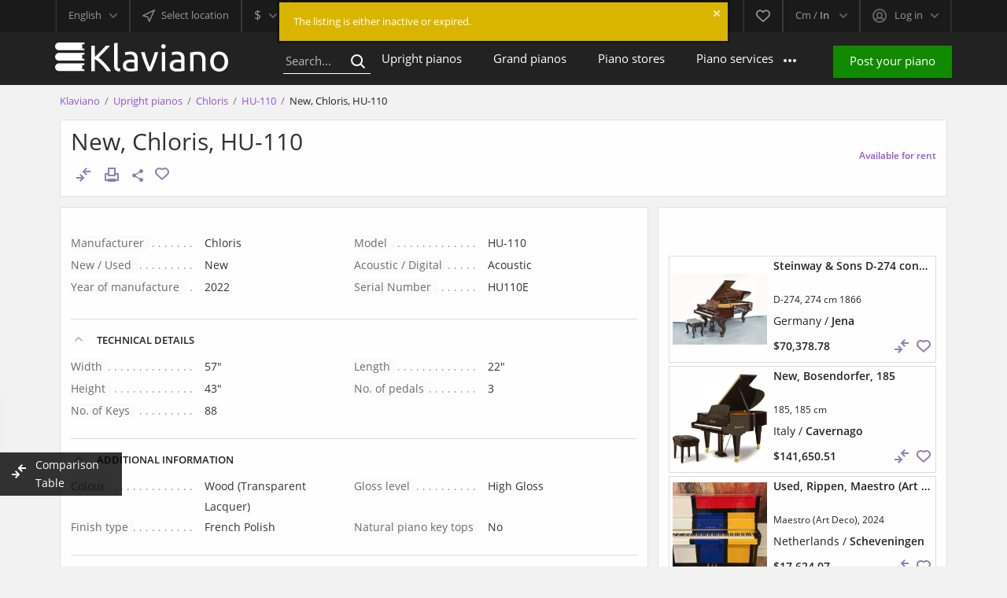

--- FILE ---
content_type: text/html; charset=utf-8
request_url: https://www.klaviano.com/pianos-for-sale/chloris/hu110/new-chloris-hu-110-415384.html
body_size: 43462
content:
<!DOCTYPE html>
<html xmlns="http://www.w3.org/1999/xhtml" lang="en">
<head>

    <title>New Chloris HU-110 | 58 cm | Shanghai | Rental | Upright pianos for sale</title>


<meta http-equiv="X-UA-Compatible" content="IE=edge" />
<meta charset="UTF-8" />
<meta http-equiv="x-dns-prefetch-control" content="on" />
<meta name="viewport" content="width=device-width" />



    <meta name="description" content="New upright piano Chloris, HU-110 for sale Shanghai. Piano price . Acoustic Wood (Transparent Lacquer) French Polish Chloris, HU-110 from 2022.  upright piano" />



<meta name="Keywords" content="" />
<link rel="preconnect" crossorigin href="https://cmp.uniconsent.com/">
<link rel="preconnect" href="https://ss.klaviano.com/">
<link rel="preload" href="https://www.klaviano.com/templates/klaviano/css/bootstrap.css?rev=787" as="style" />
<link rel="preload" href="https://www.klaviano.com/templates/klaviano/css/style.css?rev=787" as="style" charset="ISO-8859-2" />

<link rel="preload" href="https://www.klaviano.com/templates/klaviano/js/lib.js?rev=787" as="script" />
<link rel="preload" href="https://www.klaviano.com/libs/jquery/jquery.ui.js?rev=787" as="script" />
<link rel="preload" href="https://www.klaviano.com/libs/jquery/jquery.js?rev=787" as="script" />
<link rel="preload" href="https://www.klaviano.com/templates/klaviano/js/util.js?rev=787" as="script" />
<link rel="preload" href="https://www.klaviano.com/libs/javascript/system.lib.js?rev=787" as="script" />

<link rel="preload" href="https://www.klaviano.com/templates/klaviano/js/custom.js" as="script" />

<link rel="preload" href="https://www.klaviano.com/templates/klaviano/fonts/gf/mem8YaGs126MiZpBA-UFW50bbck.woff2" as="font" type="font/woff2" />
<link rel="preload" href="https://www.klaviano.com/templates/klaviano/fonts/gf/mem8YaGs126MiZpBA-UFVZ0b.woff2" as="font" type="font/woff2" />
<link rel="preload" href="https://www.klaviano.com/templates/klaviano/fonts/gf/mem5YaGs126MiZpBA-UNirkOXOhpOqc.woff2" as="font" type="font/woff2" />
<link rel="preload" href="https://www.klaviano.com/templates/klaviano/fonts/gf/mem5YaGs126MiZpBA-UNirkOUuhp.woff2" as="font" type="font/woff2" />


  
  <link rel="preload" href="https://www.klaviano.com/libs/ajax/xajax_js/xajax_core.js" as="script" />
  <link rel="preload" href="https://www.klaviano.com/templates/klaviano/components/popup/popup.css?rev=787" as="style" />
  <link rel="preload" href="https://www.klaviano.com/plugins/reportBrokenListing/static/style.css?rev=787" as="style" />

  


<link rel="preload" href="https://www.klaviano.com/plugins/hybridAuthLogin/static/style.css?rev=787" as="style" />
<link rel="preload" href="https://www.klaviano.com/plugins/compare/static/style.css?rev=787" as="style" />



<style>
@font-face {
    font-family: 'Open Sans';
    font-style: normal;
    font-weight: 400;
    font-display: swap;
    src: url(/templates/klaviano/fonts/gf/mem8YaGs126MiZpBA-UFW50bbck.woff2) format('woff2');
    unicode-range: U+0100-024F, U+0259, U+1E00-1EFF, U+2020, U+20A0-20AB, U+20AD-20CF, U+2113, U+2C60-2C7F, U+A720-A7FF;
}
@font-face {
    font-family: 'Open Sans';
    font-style: normal;
    font-weight: 400;
    font-display: swap;
    src: url(/templates/klaviano/fonts/gf/mem8YaGs126MiZpBA-UFVZ0b.woff2) format('woff2');
    unicode-range: U+0000-00FF, U+0131, U+0152-0153, U+02BB-02BC, U+02C6, U+02DA, U+02DC, U+2000-206F, U+2074, U+20AC, U+2122, U+2191, U+2193, U+2212, U+2215, U+FEFF, U+FFFD;
}
@font-face {
    font-family: 'Open Sans';
    font-style: normal;
    font-weight: 600;
    font-display: swap;
    src: url(/templates/klaviano/fonts/gf/mem5YaGs126MiZpBA-UNirkOXOhpOqc.woff2) format('woff2');
    unicode-range: U+0100-024F, U+0259, U+1E00-1EFF, U+2020, U+20A0-20AB, U+20AD-20CF, U+2113, U+2C60-2C7F, U+A720-A7FF;
}
@font-face {
    font-family: 'Open Sans';
    font-style: normal;
    font-weight: 600;
    font-display: swap;
    src: url(/templates/klaviano/fonts/gf/mem5YaGs126MiZpBA-UNirkOUuhp.woff2) format('woff2');
    unicode-range: U+0000-00FF, U+0131, U+0152-0153, U+02BB-02BC, U+02C6, U+02DA, U+02DC, U+2000-206F, U+2074, U+20AC, U+2122, U+2191, U+2193, U+2212, U+2215, U+FEFF, U+FFFD;
}

* {
  --bgColor: #f2f2f2;
  --fontColor: #222;
  --color-purple: #5e4d8f;
  --purple-gradient: linear-gradient(22deg, rgba(126,77,143,1) 0%, rgba(94,77,143,1) 50%, rgba(77,85,143,1) 100%);
  --color-purple-hover: #6c5e94;
  --color-red: #f44336;
  --content-background-color: #fefefe;
  --second-background-color: #fafafa;
  --btn-green: #4caf50;
  --btn-warn: #c51c1c;
  --btn-warn-hover: #d62c2c;
  --content-border: 1px solid #e1e1e1;
  --button-cancel-background: #fbfbfb;
  --content-padding: .8rem;
}
*,::after,::before {box-sizing: border-box;}
.hide {display: none;}
.hidden {visibility: hidden;}
body,html {height: 100%;}
body {margin: 0 auto;background: #f2f2f2;font-size: 14px;color: #222;font-family: open sans,sans-serif;font-weight: 400;line-height: 1.688;}
div.main-wrapper {display: flex;flex-direction: column;}
.row {width: 100%;}

body > div.main-wrapper {min-height: 100%;position: relative;}
#main_container {flex-direction: column;}
div#logo {width: 220px;height: 40px;float: left;margin-top: 13px;}
.point1 {margin: auto;}
li {
	list-style: none;
}
body[class*="static-page"] li, body[name="terms_of_use"] li, body[name="privacy_policy"] li, .desc ol li {
  list-style: auto;
}
.desc ul li {
  list-style: disc;
}

:not(.content_block, .side_block) .content_block:not(.no-style), .side_block:not(.no-style), .gallery.product_gallery  {padding: .8rem;	margin-top: .8rem;	margin-left: .8rem; border: 1px solid #e1e1e1;	background: #fefefe;	background-color: #fefefe;	width: calc(100% - .8rem);}

input,select,option,p,form,ul,li,ol,h1,h3,img {margin: 0;padding: 0;border: 0;}
.desc ul,.desc li,.desc ol {margin: auto;padding: revert;}
.row {display: -ms-flexbox;display: flex;-ms-flex-wrap: wrap;flex-wrap: wrap;}
.col-lg-3,.col-lg-4,.col-lg-8,.col-md-12,.col-md-4,.col-md-6,.col-sm-12,.col-sm-6 {position: relative;width: 100%;}
.d-none {display: none!important;}
.d-inline-block {display: inline-block!important;}
.d-flex {display: -ms-flexbox!important;display: flex!important;}
.flex-column {-ms-flex-direction: column!important;flex-direction: column!important;}
.flex-fill {-ms-flex: 1 1 auto!important;flex: 1 1 auto!important;}
::selection {background: #707070;color: white;}
::-moz-selection {background: #707070;color: white;}

a{text-decoration: none;color: #5e4d8f;}
a.default {color: #333;}



@media (min-width:576px) {
.col-sm-6 {-ms-flex: 0 0 50%;flex: 0 0 50%;max-width: 50%;}
.col-sm-12 {-ms-flex: 0 0 100%;flex: 0 0 100%;max-width: 100%;}
}






.align-self-center {-ms-flex-item-align: center!important;align-self: center!important;}
.w-100 {width: 100%!important;}
.mw-100 {max-width: 100%!important;}
.mr-0 {margin-right: 0!important;}
.mt-1 {margin-top: .25rem!important;}
.mr-2 {margin-right: .5rem!important;}
.ml-2 {margin-left: .5rem!important;}
.mb-3 {margin-bottom: 1rem!important;}
.pt-3 {padding-top: 1rem!important;}
.pb-3 {padding-bottom: 1rem!important;}
.mx-auto {margin-right: auto!important;}
.mx-auto {margin-left: auto!important;}
.text-right {text-align: right!important;}
.text-center {text-align: center!important;}



a {text-decoration: none;color: #9455d3;}



header.page-header:not(.fixed-menu)>div.point1 {max-width: 100%;}
header.page-header {background: #000;height: 105px;z-index: 1000;top: -60px;}
header.page-header div.top-navigation {height: 41px;background: #1a1a1a;margin: 0 auto;position: relative;border-bottom: 2px #1a1a1a solid;}
header.page-header section.main-menu {height: 67px;background: #222;}
header.page-header>div>*>* {margin: 0 auto;}


#user-navbar>span.default:before {content: '';display: inline-block;background: url(https://www.klaviano.com/templates/klaviano/img/gallery.png) 0 -244px no-repeat;width: 18px;height: 18px;vertical-align: middle;margin: -1px 10px 0 0;opacity: .7;}
.user-navbar-container {display: inline-block;min-width: 218px;}
.user-navbar-container .remember-me label {color: #fff!important;}
section.main-menu ul.menu>li>a {color: #fff;font-weight: 400;}
#wrapper:not(.panel)>#main_container {padding: 0 .8rem .8rem 0;}
*#wrapper:not(.panel) > #main_container, #wrapper > .content_block:not(.siema) {padding: 0 .8rem .8rem 0 ;}
section#main_container {position: relative;/*overflow: hidden;*/}
#bread_crumbs {font-size: .8rem;}
#bread_crumbs > ul {margin: .8rem 0 0 .8rem;}
#bread_crumbs > ul > * {display: inline-block;}
#bread_crumbs > ul > *:not(:last-child):after {content: attr(delim);padding: 0 6px;color: #737373;}
body.bc-exists section#main_container > div.inside-container {padding-top: 0;}
section#main_container > div.inside-container {margin: 0 auto;position: relative;}


.clearfix:before,.clearfix:after {display: table;content: " ";}
.clearfix:after {clear: both;}
.clearfix {*zoom: 1;}
h1,h3 {font-weight: 400;}
ul.menu>li {list-style: none;}
img {vertical-align: middle;}
b {font-weight: 600;}
.grid-icon-fill,.details-icon-fill {fill: #5e4d8f!important;}
.header-usernav-icon-fill {fill: #828282!important;}
.fleft {float: left;}
.fright {float: right;}
.color-purple {color: #5e4d8f;}
.font1,a.font1 {color: #afafaf;}
a.active.font1,.active .font1 {color: #eee;}
.currency-selector .font1,.font2,a.font2 {color: #afafaf;}
.currency-selector .font1.active {color: #fff;}

div.top-navigation div.fright,div.top-navigation div.fleft {border-left: 1px #202122 solid;border-right: 1px #202122 solid;}
div.fleft > .circle,div.fright > .circle {float: left;}
.circle {color: #999999;font-size: 0.929em;
	position: relative;
	-moz-user-select: none;
	-webkit-user-select: none;

	display: inline-block;
	vertical-align: top;
	height: 41px;
	border-left: 1px #383737 solid;
	border-right: 1px #383737 solid;
	z-index: 103;
}

.circle > .default {
	padding: 0 15px;
	line-height: 39px;
	cursor: pointer;
	display: inline-block;
	position: relative;
}
.circle > .default:after {
	content: '';
	display: inline-block;
	width: 10px;
	height: 7px;
	margin-left: 10px;
	background: url('https://www.klaviano.com/templates/klaviano/img/gallery.png') 0 -314px no-repeat;
	opacity: 0.7;
}
#user-navbar span.content.a-menu {
	padding: 13px 20px;
}


@media only screen and (-webkit-min-device-pixel-ratio:1.5),only screen and (min--moz-device-pixel-ratio:1.5),only screen and (min-device-pixel-ratio:1.5),only screen and (min-resolution:144dpi) {
	  .circle>.default:after {background: url(https://www.klaviano.com/templates/klaviano/img/@2x/gallery2.png) left -62px no-repeat;background-size: 40px auto;}	
}

@media screen and (min-width:1200px) and (max-width:1439px) {
	.point1 {max-width: 1140px;}
}
@media screen and (min-width:992px) and (max-width:1199px) {
  .point1 {max-width: 940px;}
  section.main-menu nav {width: 660px;}
  div.table-cell>div.name {width: 140px;}
}
@media screen and (max-width:991px) {
  body header.page-header {height: 99px!important;}
  body header.page-header section.main-menu {height: 58px;}
  div#logo {margin-top: 0;}
  section.main-menu {padding-top: 10px;}
  section.main-menu nav.menu {float: right;}
  section.main-menu span.menu-button {float: right;display: inline-block;width: 38px;height: 38px;margin-left: 30px;position: relative;}
  section.main-menu span.menu-button>span {position: absolute;width: 20px;height: 4px;background: #fff;right: 0;top: 11px;border-radius: 2px;}
  section.main-menu span.menu-button>span:nth-child(2n) {top: 18px;}
  section.main-menu span.menu-button>span:last-child {top: 25px;}
  section.main-menu nav.menu ul.menu {display: none;background: #2b2b2b;position: absolute;top: 0;right: 0;z-index: 105;min-width: 230px;max-width: 305px;bottom: 0;overflow: auto;-webkit-overflow-scrolling: touch;padding: 58px 22px 55px;}
  section.main-menu nav.menu ul.menu li.more {margin-bottom: 30px;}
  section.main-menu nav.menu ul.menu>li>a {padding: 8px 0;display: inline-block;}
  section.main-menu span.mobile-menu-header>span:first-child {color: #6f6f6f;font-size: 1.286em;}
  section.main-menu span.mobile-menu-header>span:last-child {position: absolute;width: 25px;height: 32px;right: 0;top: -3px;}
  section.main-menu span.mobile-menu-header>span:last-child:before {content: '';position: absolute;width: 18px;height: 18px;left: 7px;top: 8px;background: url(https://www.klaviano.com/templates/klaviano/img/gallery.png) 0 -8px no-repeat;opacity: .7;}
}
@media screen and (width:768px) {
  section.main-menu nav.menu ul.menu {right: 0;}
}

@media screen and (min-width:768px) and (max-width:991px) {
  .point1 {max-width: 720px;}
  section.content_block {margin-bottom: 20px;}
  div.table-cell>div.name {width: 140px;}
}
@media screen and (max-width:767px) {
  article .ad-info li span:not(:first-child) {margin-left: 0!important;}
  h1 {font-size: 1.714em;padding: 0 10px;margin-bottom: 20px;}
  .point1 {max-width: 480px;min-width: 320px;}
  .circle>.default {padding: 0 10px;}
  #lang-selector>span.default {text-indent: -300px; width: 56px;}
  #lang-selector>span.default:before {content: attr(accesskey);position: absolute;right: 32px;text-indent: initial;}
  #lang-selector>.default:after {position: absolute;right: 10px;top: 17px;}
  #user-navbar>.default:before {display: none!important;}
  #user-navbar>.default>span {max-width: 75px;white-space: nowrap;overflow: hidden;display: inline-block;text-overflow: ellipsis;}
  section.main-menu a.add-property {display: none;}
  div#logo {margin-left: 10px;}
  section.main-menu span.menu-button {margin-left: 10px;margin-right: 10px;}
  section.main-menu nav.menu ul.menu {padding: 58px 14px 55px 22px;}
  section.content_block:not(.no-header)>div {margin-top: 10px;}
  div.listing-details div.price-tag {float: none;margin-bottom: 14px;}
  div.table-cell>div.name {width: 35%!important;}
  .content-padding {padding-left: 10px;padding-right: 10px;}
}

@media screen and (max-width:575px) {
  .featured>li {
    max-width: 350px;
    margin-left: auto;
    margin-right: auto;
  }
  #main_container {
    overflow: auto;
  }
}

@media only screen and (-webkit-min-device-pixel-ratio:1.5),only screen and (min--moz-device-pixel-ratio:1.5),only screen and (min-device-pixel-ratio:1.5),only screen and (min-resolution:144dpi) {
  #user-navbar>span.default:before {background: url(https://www.klaviano.com/templates/klaviano/img/@2x/gallery2.png) left -12px no-repeat;background-size: 40px auto;}
  section.main-menu span.mobile-menu-header>span:last-child:before {background: url(https://www.klaviano.com/templates/klaviano/img/@2x/gallery2.png) right -50px no-repeat;background-size: 40px auto;}
  select {background-image: url(https://www.klaviano.com/templates/klaviano/img/@2x/gallery2.png);background-position: right -68px;background-repeat: no-repeat;background-size: 40px auto;}
  .favorite span.icon {background: url(https://www.klaviano.com/templates/klaviano/img/@2x/gallery2.png) right -178px no-repeat;background-size: 40px auto;}
  .featured:not(.accounts)>li .picture img {background-image: url(https://www.klaviano.com/templates/klaviano/img/@2x/no-picture.webp);background-size: 190px auto;}
  div.table-cell>div.name>div {background: url(https://www.klaviano.com/templates/klaviano/img/@2x/gallery2.png) 0 17px repeat-x;background-size: 40px auto!important;}
  a.print>span {background: url(https://www.klaviano.com/templates/klaviano/img/@2x/gallery2.png) right -625px no-repeat;background-size: 40px auto;}
  body .reportBroken img {background: url(https://www.klaviano.com/templates/klaviano/img/@2x/gallery2.png) 100% -933px no-repeat!important;background-size: 40px auto!important;}
  body .removeBroken img {background: url(https://www.klaviano.com/templates/klaviano/img/@2x/gallery2.png) 100% -951px no-repeat!important;background-size: 40px auto!important;}
}

.listing-details.details{min-height: 260px;}
body {--featured-accent: #f44336;--bumped-accent: #5e4d8f;}

</style>





<link rel="stylesheet" href="https://www.klaviano.com/templates/klaviano/css/bootstrap.css?rev=787" />
<link rel="stylesheet" href="https://www.klaviano.com/templates/klaviano/css/style.css?rev=787" />
<link rel="stylesheet" href="https://www.klaviano.com/templates/klaviano/components/call-owner/call-owner-buttons.css?rev=787" />
 
<link rel="icon" type="image/x-icon" sizes="16x16" href="[data-uri]" />

<link rel="manifest" href="/manifest.json">
<meta name="theme-color" content="#5e4d8f" />
<link rel="apple-touch-icon" href="/templates/klaviano/img/launcher/klaviano_ico_192.png" />

<script>(function(w,d,s,l,i){w[l]=w[l]||[];w[l].push({'gtm.start':new Date().getTime(),event:'gtm.js'});var f=d.getElementsByTagName(s)[0],j=d.createElement(s),dl=l!='dataLayer'?'&l='+l:'';j.async=true;j.src='https://ss.klaviano.com/gtm.js?id='+i+dl;f.parentNode.insertBefore(j,f);})(window,document,'script','dataLayer','GTM-5LZGGV8');</script>
 
<link rel="canonical" href="https://www.klaviano.com/pianos-for-sale/chloris/hu110/new-chloris-hu-110-415384.html" />





         <link rel="alternate" href="https://www.klaviano.com/pianos-for-sale/chloris/hu110/new-chloris-hu-110-415384.html" hreflang="x-default" />
             <link rel="alternate" href="https://www.klaviano.com/fr/pianos-for-sale/chloris/hu110/new-chloris-hu-110-415384.html" hreflang="fr" />
             <link rel="alternate" href="https://www.klaviano.com/de/pianos-for-sale/chloris/hu110/new-chloris-hu-110-415384.html" hreflang="de" />
             <link rel="alternate" href="https://www.klaviano.com/it/pianos-for-sale/chloris/hu110/new-chloris-hu-110-415384.html" hreflang="it" />
             <link rel="alternate" href="https://www.klaviano.com/es/pianos-for-sale/chloris/hu110/new-chloris-hu-110-415384.html" hreflang="es" />
             <link rel="alternate" href="https://www.klaviano.com/nl/pianos-for-sale/chloris/hu110/new-chloris-hu-110-415384.html" hreflang="nl" />
             <link rel="alternate" href="https://www.klaviano.com/pl/pianos-for-sale/chloris/hu110/new-chloris-hu-110-415384.html" hreflang="pl" />
             <link rel="alternate" href="https://www.klaviano.com/sv/pianos-for-sale/chloris/hu110/new-chloris-hu-110-415384.html" hreflang="sv" />
    

<!--[if lte IE 10]>
<meta http-equiv="refresh" content="0; url=https://www.klaviano.com/templates/klaviano/browser-upgrade.htx" />
<style>body { display: none!important; }</style>
<![endif]-->


<script  src="https://www.klaviano.com/libs/jquery/jquery.js?rev=787"></script>
<script  src="https://www.klaviano.com/libs/javascript/system.lib.js?rev=787"></script>

<script defer src="https://www.klaviano.com/templates/klaviano/js/custom.js?rev=787"></script>


<script type="text/javascript" src="https://www.klaviano.com/libs/jquery/cookie.js?rev=787"></script>
<script src="https://www.klaviano.com/libs/jquery/jquery.ui.js?rev=787"></script>
<script defer src="https://www.klaviano.com/libs/jquery/datePicker/i18n/ui.datepicker-en.js?rev=787"></script>

                
     

<!-- Twitter Card data -->
<meta name="twitter:card" content="summary_large_image">
<meta name="twitter:title" content="New Chloris HU-110 | 58 cm |  | Shanghai |  Rental | Upright pianos for sale">
    <meta name="twitter:description" content="New upright piano Chloris, HU-110 for sale Shanghai. Piano price . Acoustic Wood (Transparent Lacquer) French Polish Chloris, HU-110 from 2022.  upright piano">
<meta name="twitter:site" content="@klaviano_pianos">

            <meta name="twitter:image" content="[data-uri]">
    
<meta name="twitter:data2" content="110 cm">
<meta name="twitter:label2" content="Height">

<!-- Open Graph data -->
<meta property="og:title" content="New Chloris HU-110 | 58 cm |  | Shanghai |  Rental | Upright pianos for sale" />
<meta property="og:type" content="product" />
<meta property="og:description" content="New upright piano Chloris, HU-110 for sale Shanghai. Piano price . Acoustic Wood (Transparent Lacquer) French Polish Chloris, HU-110 from 2022.  upright piano" />
<meta property="og:url" content="https://www.klaviano.com/pianos-for-sale/chloris/hu110/new-chloris-hu-110-415384.html" />
<meta property="og:image" content="[data-uri]" />
<meta property="og:site_name" content="Buy, sell pianos on klaviano.com" />

    
<script type="application/ld+json">
    
    {
    
        "@context": "https://schema.org",
        "@type": "Product",
        "name": "New, Chloris, HU-110"
        ,
                            "@id": "http://schema.org/listng_piano",
                "sku": "415384",
                "productID": "415384",
                        "description": "Shanghai Glory Music manufactures specialized in piano &amp;amp;amp; piano accessories in China for over 20years and supplies reliable quality acoustic pianos, since the establishment from 2000. With Production capacity 4000pianos every year, based on integrated production lines, selected materials, experienced workers, delicate craft, and serious inspection, Chloris Piano has been well accepted by world-wide clients thanks to its stable quality, beautiful finish, and wonderful sound. 
Chloris Upright Piano combines a classic case with a beautiful, incomparable tone. This is your ideal instrument for a musical life. 
",
                          "image": "https://www.klaviano.com/files/02-2023/ad415384/926520430-1585185286_x2.webp",
                        "brand": {
                "@type": "Brand",
                "name": "Chloris"
            }
                        ,
                "productionDate": "2022"
                        ,
                "width": "146 cm"
                        ,
                "height": "110 cm"
                        ,
                "depth": "58 cm"
                        ,
                "color": "Wood (Transparent Lacquer)"
                        ,
            "mpn": "HU-110",
            "model": "HU-110"
                       
            }
    </script>
 



<script type="text/javascript">
    var rlLangDir       = 'ltr';
    var rlLang          = 'en';
    var isLogin         = false;
    var staticDataClass = true;

    var lang = new Array();
        lang['notice_listing_removed_from_favorites'] = 'The listing has been removed from the Favorites.';
        lang['add_to_favorites'] = 'Add to watchlist';
        lang['no_favorite'] = 'You currently do not have any pianos added to your watchlist on Klaviano.com';
        lang['remove_from_favorites'] = 'Remove from watchlist';
        lang['save_search_confirm'] = 'Are you sure you want to add an alert?';
        lang['count_more_pictures'] = '{count} pics<br />more';
        lang['account_remove_notice_pass'] = 'Requests are processed within 48 hours. To remove your account we may need additional confirmation available through your e-mail or phone.';
        lang['account_remove_notice'] = 'Your account will be terminated permanently including your profile data, listings and other settings.';
        lang['account_remove_in_process'] = 'The account removal is in process; please do not close the pop-up.';
        lang['mf_is_your_location'] = 'Is {location} your location?';
        lang['call_owner'] = 'Call seller';
        lang['dane_sa_widoczne_tylko_dla_banku'] = 'The data is visible only to your bank during a secure, encrypted connection.';
        lang['klaviano_nie_przechowuje_danych_bank'] = 'Klaviano.com does not keep any data about your bank accounts, or card payments.';
        lang['agency_invite_accepted'] = 'The invitation has been successfully accepted.';
        lang['booking_login_popup_title'] = 'Sign in to book';
        lang['add_photo'] = 'Upload pictures';
        lang['photo'] = 'Picture';
        lang['delete_account'] = 'Remove Account';
        lang['error_maxFileSize'] = 'The file size exceeds the allowed limit of {limit} mb. If you encounter any issues adding the video file, please contact us!';
        lang['manage_description'] = 'Manage Description';
        lang['password_weak_warning'] = 'Your password is too weak, we suggest using uppercase characters to make it stronger.';
        lang['password_strength_pattern'] = 'Strength ({number} of {maximum})';
        lang['loading'] = 'Loading...';
        lang['flynax_connect_fail'] = 'Unable to reach Flynax Server.';
        lang['update'] = 'Update';
        lang['reviewed'] = 'Reviewed';
        lang['replied'] = 'Replied';
        lang['password_lenght_fail'] = 'Your password is either too short or empty.';
        lang['done'] = 'Done';
        lang['incomplete'] = 'Incomplete';
        lang['warning'] = 'Warning';
        lang['pending'] = 'Pending';
        lang['expired'] = 'Expired';
        lang['system_error'] = 'A system error has occurred; please see the error log or contact Flynax helpdesk.';
        lang['confirm_notice'] = 'Please confirm the action.';
        lang['show_subcategories'] = 'Show Subcategories';
        lang['cancel'] = 'Cancel';
        lang['notice'] = 'Note';
        lang['save'] = 'Save';
        lang['close'] = 'Close';
        lang['characters_left'] = 'Characters left';
        lang['to'] = 'to';
        lang['any'] = '- All -';
        lang['from'] = 'from';
        lang['login'] = 'Log in';
        lang['password'] = 'Password';
        lang['delete_confirm'] = 'Are you sure you want to completely remove the item?';
        lang['manage'] = 'Change your profile logo';
        lang['delete'] = 'Delete';
        lang['notice_pass_bad'] = 'Passwords do not match.';
        lang['notice_reg_length'] = 'At least 3 characters should be entered in the {field} field.';
        lang['notice_bad_file_ext'] = 'The {ext} file extension is incompatible, please consider using an extension from the list.';
        lang['active'] = 'Active';
        lang['approval'] = 'Inactive';
        lang['price'] = 'Price';
        lang['of'] = 'of';
        lang['no_browser_gps_support'] = 'Your browser doesn&rsquo;t support the Geolocation option.';
        lang['gps_support_denied'] = 'Please enable Geolocation detection in your browser settings.';
        lang['nothing_found_for_char'] = 'Nothing found for <b>&quot;{char}&quot;<\/b>';
        lang['canceled'] = 'Canceled';
        lang['delete_file'] = 'Delete File';
        lang['compare_add_to_compare'] = 'Compare';
        lang['listing_types+name+grand_pianos'] = 'Grand pianos';
        lang['listing_types+name+pianos'] = 'Upright pianos';
        lang['declined'] = 'Declined';
        lang['accepted'] = 'Accepted';
        lang['dang'] = 'Dang.';
        lang['field_autocomplete_no_results'] = 'Nothing found';
        lang['booking_short_price_m'] = 'm';
        lang['booking_short_price_b'] = 'b';
        lang['booking_short_price_k'] = 'k';
        lang['booking_checkin'] = 'Check In';
        lang['booking_checkout'] = 'Check Out';
        lang['interested_piano'] = 'Are you interested in this piano?';
        lang['interested_grand_piano'] = 'Are you interested in this grand piano?';
        lang['tylko_ogladam'] = 'Just watching';
        lang['bump_up_error'] = 'Something went wrong, please try again later.';
        lang['login_email_error'] = 'Logging in via email has been temporarily disabled. Log in using your <b>username<\/b>. If you don&rsquo;t remember your username, use the <a href=\"reset-password.html\">&quot;Remind password&quot;<\/a> form.';
        lang['udostepnij'] = 'Share';
        lang['ups_instrument_niedostepny'] = 'Oops, this instrument is no longer available on Klaviano. But maybe you’ll be interested in similar models?';
        lang['utrudniony_kontakt'] = 'Contact with this seller is difficult, but all is not lost — you might be interested in similar models:';
    
    var rlPageInfo           = new Array();
    rlPageInfo['key']        = 'view_details';
    rlPageInfo['controller'] = 'listing_details';
    rlPageInfo['path']       = 'pianos-for-sale';
    rlPageInfo['name']       = 'New, Chloris, HU-110'; //*sf

    var rlConfig                                 = new Array();
    rlConfig['seo_url']                          = 'https://www.klaviano.com/';
    rlConfig['tpl_base']                         = 'https://www.klaviano.com/templates/klaviano/';
    rlConfig['files_url']                        = 'https://www.klaviano.com/files/';
    rlConfig['libs_url']                         = 'https://www.klaviano.com/libs/';
    rlConfig['plugins_url']                      = 'https://www.klaviano.com/plugins/';

    /**
     * @since 4.8.2 - Added "cors_url", "tpl_cors_base" variables
     */
    rlConfig['cors_url']                         = 'https://www.klaviano.com';
        rlConfig['ajax_url']                         = rlConfig['cors_url'] + '/request.ajax.php';
    rlConfig['tpl_cors_base']                    = rlConfig['cors_url'] + '/templates/klaviano/';
    rlConfig['mod_rewrite']                      = 1;
    rlConfig['sf_display_fields']                = 0;
    rlConfig['account_password_strength']        = 1;
    rlConfig['messages_length']                  = 500;
    rlConfig['pg_upload_thumbnail_width']        = 200;
    rlConfig['pg_upload_thumbnail_height']       = 200;
    rlConfig['thumbnails_x2']                    = true;
    rlConfig['template_type']                    = 'responsive_42';
    rlConfig['domain']                           = '.klaviano.com';
    rlConfig['host']                             = 'www.klaviano.com'; // @since 4.9.1
    rlConfig['domain_path']                      = '/';
    rlConfig['isHttps']                          = true;
    rlConfig['map_search_listings_limit']        = 500;
    rlConfig['map_search_listings_limit_mobile'] = 75;
    rlConfig['price_delimiter']                  = ",";
    rlConfig['price_separator']                  = ".";
    rlConfig['random_block_slideshow_delay']     = '10';
    rlConfig['template_name']                    = 'klaviano';
    rlConfig['map_provider']                     = 'google';
    rlConfig['map_default_zoom']                 = '7';
    rlConfig['upload_max_size']                  = '99614720';
    rlConfig['expire_languages']                 = 12;
    rlConfig['static_files_revision']             = 787; // @since 4.9.1

    var rlAccountInfo = new Array();
    rlAccountInfo['ID'] = null;

    var qtip_style = new Object({
        width      : 'auto',
        background : '#ff7700',
        color      : '#ffffff',
        tip        : 'bottomLeft',
        border     : {
            width  : 7,
            radius : 0,
            color  : '#ff7700'
        }
    });
</script>


<script  src="https://www.klaviano.com/templates/klaviano/js/lib.js?rev=787"></script>


<script type="text/javascript" charset="UTF-8">
/* <![CDATA[ */
try { if (undefined == xajax.config) xajax.config = {}; } catch (e) { xajax = {}; xajax.config = {}; };
xajax.config.requestURI = "https://www.klaviano.com/pianos-for-sale/chloris/hu110/new-chloris-hu-110-415384.html";
xajax.config.statusMessages = false;
xajax.config.waitCursor = true;
xajax.config.version = "xajax 0.5 Beta 4";
xajax.config.legacy = false;
xajax.config.defaultMode = "asynchronous";
xajax.config.defaultMethod = "POST";
/* ]]> */
</script>
<script type="text/javascript" src="https://www.klaviano.com/libs/ajax/xajax_js/xajax_core.js" charset="UTF-8"></script>
<script type="text/javascript" charset="UTF-8">
/* <![CDATA[ */
window.setTimeout(
 function() {
  var scriptExists = false;
  try { if (xajax.isLoaded) scriptExists = true; }
  catch (e) {}
  if (!scriptExists) {
   alert("Error: the xajax Javascript component could not be included. Perhaps the URL is incorrect?\nURL: https://www.klaviano.com/libs/ajax/xajax_js/xajax_core.js");
  }
 }, 2000);
/* ]]> */
</script>

<script type='text/javascript' charset='UTF-8'>
/* <![CDATA[ */
xajax_tellFriend = function() { return xajax.request( { xjxfun: 'ajaxTellFriend' }, { parameters: arguments } ); };
xajax_contactOwner = function() { return xajax.request( { xjxfun: 'ajaxContactOwner' }, { parameters: arguments } ); };
/* ]]> */
</script>


<meta name="ahrefs-site-verification" content="37acbb187a04e4ef4d8587e889dc974a6036728ed9c1043c6df10979c8e11079" />

</head>
<body name="view_details" class="large view-details-page bc-exists -theme pianos" >

<script>

const chatReadyEvent = new Event('chatReady');
const gtmReadyEvent = new Event('gtmReady');
const devBreak = new Event('devBreak');

window.gtmEvent = (name, data, preserveInSession) => {
    if('' == '1') return;
    
    window.localStorage && window.localStorage.dev && console.debug(`Event: ${name}`,data);

    let event = Object.assign({'event': name}, data);
    if(window.dataLayer) {
        window.dataLayer.push(event);
    } else {
        if(preserveInSession) {
            let ssDataLayerQueue = window.sessionStorage.getItem('dataLayerQueue');
            ssDataLayerQueue = ssDataLayerQueue && JSON.parse(ssDataLayerQueue) || [];
            ssDataLayerQueue.push(event);
            window.sessionStorage.setItem('dataLayerQueue', JSON.stringify(ssDataLayerQueue));
        } else {
            window.dataLayerQueue = window.dataLayerQueue || [];
            window.dataLayerQueue.push(event);
        }
    }

    if(name == 'chatReady')
        return;
        
    if(window.userengage ) {
        window.userengage(`event.${name}`, data);
    } else {
        if(preserveInSession) {
            let ssUserEngageQueue = window.sessionStorage.getItem('userEnagageQueue');
            ssUserEngageQueue = ssUserEngageQueue && JSON.parse(ssUserEngageQueue) || [];
            ssUserEngageQueue.push(event);
            window.sessionStorage.setItem('userEnagageQueue', JSON.stringify(ssUserEngageQueue));
        } else {
            window.userEnagageQueue = window.userEnagageQueue || [];
            window.userEnagageQueue.push(event);
        }
    }
}

window.fetchAI = async (e, data = {}, method = 'POST') => {
    if(!e || !typeof e == 'string') return false;
    let fdata = new FormData();
    fdata.append('e', e);
    fdata.append('csrf_token', window.pageInfo.csrf_token);

    for ( var key in data ) fdata.append(key, data[key]);

    const response = await fetch('/plugins/ssai/connect.php', {
        method: method,
        body: fdata,
        credentials: 'include',
    });  
    return response.json();
}


</script>



<!-- multifield header tpl -->

<script>
    var mfFields = new Array();
    var mfFieldVals = new Array();
    lang['select'] = "- Select -";
    lang['not_available'] = "N/A";
</script>

<script>


var mfGeoFields = new Array();

var gfAjaxClick = function(key, path, redirect){
    flUtil.ajax({
        mode: 'mfApplyLocation',
        item: path,
        key: key
    }, function(response, status) {
        if (status == 'success' && response.status == 'OK') {
            if (rlPageInfo['key'] === '404') {
                location.href = rlConfig['seo_url'];
            } else {
                if (location.href.indexOf('?reset_location') > 0) {
                    location.href = location.href.replace('?reset_location', '');
                } else {
                    if (redirect) {
                        location.href = redirect;
                    } else {
                        location.reload();
                    }
                }
            }
        } else {
            printMessage('error', lang['system_error']);
        }
    });
}


</script>

<style>

/*** GEO LOCATION IN NAVBAR */
.circle #mf-location-selector {
    vertical-align: top;
    display: inline-block;
}
#mf-location-selector + .popover {
    color: initial;
    /*min-width: auto;*/
}
#mf-location-selector .default:before,
#mf-location-selector .default:after {
    display: none;
}
#mf-location-selector .default {
    max-width: 170px;
    
        vertical-align: top;
        
    white-space: nowrap;
}
#mf-location-selector .default > span {
    display: inline-block;
    min-width: 0;
    text-overflow: ellipsis;
    overflow: hidden;
    white-space: nowrap;
}


@media screen and (max-width: 767px) {
    #mf-location-selector .default > span {
        display: none;
    }
    svg.mf-location-icon {
        margin: 0 !important;
    }
}

.popup .gf-root {
    width: 500px;
    display: flex;
    height: 255px;
}
.gf-cities {
    overflow: hidden;
}
.gf-cities .gf-city {
    padding: 4px 0;
}
.gf-cities .gf-city a {
    display: block;
}
.gf-cities-hint {
    padding-bottom: 10px;
}
svg.mf-location-icon {
    
    width: 16px;
    height: 16px;
        vertical-align: middle;
    margin-top: -1px;
        
}
#mf-location-selector:hover svg.mf-location-icon {
    opacity: .8;
}
@media screen and (max-width: 767px) {
    .popup .gf-root {
        height: 85vh;
        min-width: 1px;
    }
}
@media screen and (min-width: 768px) and (max-width: 991px) {
    .header-contacts .contacts__email {
        display: none;
    }
}

/* TODO: Remove once bootstrap4 will be updated in the template core */
.d-inline {
  display: inline !important;
}
@media (min-width: 768px) {
  .d-md-none {
    display: none !important;
  }
}
.gf-root .w-100 {
    width: 100%;
}
.flex-column {
    flex-direction: column;
}
.flex-fill {
    flex: 1;
}
.mr-2 {
    margin-right: 0.5rem;
}
.align-self-center {
    align-self: center;
}
body[dir=rtl] .mr-2 {
    margin-right: 0;
    margin-left: 0.5rem;
}
/* TODO end */

</style>

<style>

.mf-autocomplete {
    padding-bottom: 15px;
    position: relative;
}
.mf-autocomplete-dropdown {
    width: 100%;
    height: auto;
    max-height: 185px;
    position: absolute;
    overflow-y: auto;
    background: white;
    z-index: 500;
    margin: 0 !important;
    box-shadow: 0px 3px 5px rgba(0,0,0, 0.2);
}
.mf-autocomplete-dropdown > a {
    display: block;
    padding: 9px 10px;
    margin: 0;
}
.mf-autocomplete-dropdown > a:hover,
.mf-autocomplete-dropdown > a.active {
    background: #eeeeee;
}

.gf-current a > img {
    background-image: url(https://www.klaviano.com/templates/klaviano/img/gallery.png);
}
@media only screen and (-webkit-min-device-pixel-ratio: 1.5),
only screen and (min--moz-device-pixel-ratio: 1.5),
only screen and (min-device-pixel-ratio: 1.5),
only screen and (min-resolution: 144dpi) {
    .gf-current a > img {
        background-image: url(https://www.klaviano.com/templates/klaviano/img/@2x/gallery2.png) !important;
    }
}

</style>

<style>

.mf-nearby-wrapper header {
    font-size: 1.125em !important;
}

</style>

<!-- multifield header tpl end -->
  <link rel="stylesheet" href="/plugins/ssai/static/boxy.css?rev=787" async><!-- currency converter header styles -->

<style>

#currency_selector span.content {
    /* flatty templates fallback */
    min-width: auto;
}
#currency_selector span.content > div {
    max-height: 270px;
    overflow: hidden;

    /* modern templates scrollBar fallback */
    padding-top: 0;
    padding-bottom: 0;
}
#currency_selector > span.default > span.symbol {
    font-size: 1.214em;
}
#currency_selector > span.default > span.code {
    font-size: 0.929em;
}

#currency_selector > span.default > * {
    display: inline-block!important;
}

#currency_selector ul > li.sticky-rate + li:not(.sticky-rate) {
    border-top: 1px rgba(0,0,0,.5) solid;
    height: 35px;
    padding-top: 7px;
    margin-top: 7px;
}

.price_tag span.hide,
.price-tag span.hide {
    display: none!important;
}

/*** MOBILE VIEW ***/
@media screen and (max-width: 767px) {
    #currency_selector {
        position: relative;
    }
}

</style>

<script>
var currencyConverter = new Object();
currencyConverter.config = new Array();
currencyConverter.rates = new Array();

lang['short_price_k'] = 'k';
lang['short_price_m'] = 'm';
lang['short_price_b'] = 'b';

currencyConverter.config['currency'] = 'dollar';
currencyConverter.config['field'] = 'price';
currencyConverter.config['show_cents'] = 1;
currencyConverter.config['price_delimiter'] = ",";
currencyConverter.config['cents_separator'] = ".";
currencyConverter.config['currency_position'] = 'after';

 currencyConverter.rates['dollar'] = new Array('1', ['USD','$']);
 currencyConverter.rates['euro'] = new Array('0.85110886', ['EUR','€']);
 currencyConverter.rates['pound'] = new Array('0.73898967', ['GBP','£']);
 currencyConverter.rates['AUD'] = new Array('1.45730715', ['AUD','A$']);
 currencyConverter.rates['CAD'] = new Array('1.37636776', ['CAD','CA$']);
 currencyConverter.rates['NOK'] = new Array('9.82576353', ['NOK']);
 currencyConverter.rates['PLN'] = new Array('3.58020463', ['PLN','zł']);
 currencyConverter.rates['HUF'] = new Array('325.50024715', ['HUF','Ft']);
 currencyConverter.rates['BRL'] = new Array('5.2851157', ['BRL','R$']);
 currencyConverter.rates['ZAR'] = new Array('16.14848496', ['ZAR','R']);
 currencyConverter.rates['DKK'] = new Array('6.36097627', ['DKK','kr']);
 currencyConverter.rates['INR'] = new Array('91.76125258', ['INR','₹']);
 currencyConverter.rates['TRY'] = new Array('43.3405763', ['TRY','₺']);
 currencyConverter.rates['XCG'] = new Array('1.78998467', ['XCG']);
 currencyConverter.rates['CHF'] = new Array('0.78967637', ['CHF']);
 currencyConverter.rates['IDR'] = new Array('16802.28227753', ['IDR','Rp']);
 currencyConverter.rates['CZK'] = new Array('20.6588416', ['CZK','Kč']);
 currencyConverter.rates['JPY'] = new Array('157.97939365', ['JPY','¥']);
 currencyConverter.rates['CNY'] = new Array('6.96380047', ['CNY']);
 currencyConverter.rates['SAR'] = new Array('3.74994283', ['SAR']);
 currencyConverter.rates['MXN'] = new Array('17.4382161', ['MXN']);
 currencyConverter.rates['SEK'] = new Array('9.00023409', ['SEK']);
 currencyConverter.rates['RON'] = new Array('4.33887865', ['RON','lei']);
</script>

<!-- currency converter header styles end --><svg xmlns="http://www.w3.org/2000/svg" xmlns:xlink="http://www.w3.org/1999/xlink" preserveAspectRatio="xMidYMid" class="hide">
  <path id="compare-arrows" d="M17.997,5.963 L11.426,5.963 L13.979,8.516 L12.565,9.930 L9.029,6.395 L9.029,6.395 L8.597,5.963 L8.182,5.963 L8.182,5.547 L7.615,4.980 L8.182,4.413 L8.182,3.963 L8.632,3.963 L9.029,3.566 L9.029,3.566 L12.565,0.031 L13.979,1.445 L11.461,3.963 L17.997,3.963 L17.997,5.963 ZM8.939,11.574 L9.371,12.005 L9.755,12.005 L9.755,12.390 L10.354,12.988 L9.755,13.586 L9.755,14.006 L9.336,14.006 L5.404,17.938 L3.990,16.524 L6.508,14.006 L0.003,14.006 L0.003,12.005 L6.543,12.005 L3.990,9.452 L5.404,8.038 L8.939,11.574 L8.939,11.574 Z" />
  <path id="compare-close" d="M8.389,7.000 L13.713,12.324 C14.096,12.708 14.096,13.329 13.713,13.713 C13.329,14.096 12.708,14.096 12.324,13.713 L7.000,8.389 L1.676,13.713 C1.292,14.096 0.670,14.096 0.287,13.713 C-0.096,13.329 -0.096,12.708 0.287,12.324 L5.611,7.000 L0.287,1.676 C-0.096,1.292 -0.096,0.670 0.287,0.287 C0.670,-0.097 1.292,-0.097 1.676,0.287 L7.000,5.611 L12.324,0.287 C12.708,-0.097 13.329,-0.097 13.713,0.287 C14.096,0.670 14.096,1.292 13.713,1.676 L8.389,7.000 Z" />
  <path id="compare-ad-icon" d="M18,3.93H11.46L14,1.41,12.56,0,8.63,3.93H8.18v.45L7.61,5l.57.57v.41h.41L9,6.36,12.56,9.9,14,8.49,11.42,5.93H18ZM9.75,12H9.37l-.43-.43L5.4,8,4,9.42,6.54,12H0v2H6.5L4,16.49,5.4,17.91,9.33,14h.42v-.41l.6-.6-.6-.6Z" />
  <path id="compare-ad-icon-rev" d="M17,0H1A1,1,0,0,0,0,1V17a1,1,0,0,0,1,1H17a1,1,0,0,0,1-1V1A1,1,0,0,0,17,0ZM9.76,14H9.34L5.4,17.94,4,16.52,6.51,14H0V12H6.54L4,9.45,5.4,8l3.54,3.53.43.44h.39v.38l.59.6-.59.6ZM18,6H11.43L14,8.52,12.56,9.93l-4-4H8.18V5.55L7.61,5l.57-.57V4h.45L9,3.57,12.56,0,14,1.44,11.46,4H18Z" />
</svg>

	<div class="main-wrapper d-flex flex-column">
		<header class="page-header">
			<div class="point1 clearfix">
				<div class="top-navigation">
					<div class="point1">
                        <div class="fleft">
                            <!-- languages selector -->

	<span class="circle" id="lang-selector">
		<span class="default" accesskey="En">English</span>
		<span class="content hide">
			<ul class="lang-selector">
				
													
																			<li>
						
						<a class="font1" data-code="fr" title="Français" href="https://www.klaviano.com/fr/pianos-for-sale/chloris/hu110/new-chloris-hu-110-415384.html">Français</a>
												
					</li>
														<li>
						
						<a class="font1" data-code="de" title="Deutsch" href="https://www.klaviano.com/de/pianos-for-sale/chloris/hu110/new-chloris-hu-110-415384.html">Deutsch</a>
												
					</li>
														<li>
						
						<a class="font1" data-code="it" title="Italiano" href="https://www.klaviano.com/it/pianos-for-sale/chloris/hu110/new-chloris-hu-110-415384.html">Italiano</a>
												
					</li>
														<li>
						
						<a class="font1" data-code="es" title="Español" href="https://www.klaviano.com/es/pianos-for-sale/chloris/hu110/new-chloris-hu-110-415384.html">Español</a>
												
					</li>
														<li>
						
						<a class="font1" data-code="nl" title="Nederlands" href="https://www.klaviano.com/nl/pianos-for-sale/chloris/hu110/new-chloris-hu-110-415384.html">Nederlands</a>
												
					</li>
														<li>
						
						<a class="font1" data-code="pl" title="Polski" href="https://www.klaviano.com/pl/pianos-for-sale/chloris/hu110/new-chloris-hu-110-415384.html">Polski</a>
												
					</li>
														<li>
						
						<a class="font1" data-code="sv" title="Svenska" href="https://www.klaviano.com/sv/pianos-for-sale/chloris/hu110/new-chloris-hu-110-415384.html">Svenska</a>
												
					</li>
							</ul>
		</span>
	</span>

<!-- languages selector end -->
                            <!-- Location selector in user navbar | multifield -->

<svg xmlns="http://www.w3.org/2000/svg" xmlns:xlink="http://www.w3.org/1999/xlink" preserveAspectRatio="xMidYMid" class="hide">
    <path id="mf-location" d="M8.758 11.038a1 1 0 01.684.63l1.66 4.646 5.852-13.17L3.808 9.719l4.95 1.32zM.743 10.97c-.89-.237-1.014-1.449-.19-1.86l18-9c.84-.42 1.742.443 1.361 1.3l-8 18c-.367.825-1.552.78-1.856-.07l-2.323-6.505L.743 10.97z" fill-rule="nonzero"/>
</svg>
<span class="circle" id="mf-location-selector">
    <span class="default">
        <svg class="mf-location-icon mr-2 align-self-center header-usernav-icon-fill" viewBox="0 0 20 20"><use xlink:href="#mf-location"></use></svg><span class="flex-fill">Select location</span>
    </span>
</span>




<!-- Location selector in user navbar | multifield end --><!-- header user navigation bar -->

<span class="circle currency-selector selector" id="currency_selector">
	<span class="default"><span class="symbol">$</span></span>
	<span class="content hide">
		<div>
			<ul>
			                
				<li class="sticky-rate active" data-code="dollar">
                    <a accesskey="dollar" title="" class="font1 active" href="javascript://">USD</a>
                </li>
			                
				<li class="sticky-rate" data-code="euro">
                    <a accesskey="euro" title="" class="font1" href="javascript://">EUR</a>
                </li>
			                
				<li class="sticky-rate" data-code="pound">
                    <a accesskey="pound" title="" class="font1" href="javascript://">GBP</a>
                </li>
			                
				<li class="sticky-rate" data-code="AUD">
                    <a accesskey="AUD" title="" class="font1" href="javascript://">AUD</a>
                </li>
			                
				<li class="sticky-rate" data-code="CAD">
                    <a accesskey="CAD" title="" class="font1" href="javascript://">CAD</a>
                </li>
			                                                                                                                                                                                                                                                                                                                                                                                                                                                                
				<li data-code="NOK">
                    <a accesskey="NOK" title="" class="font1" href="javascript://">NOK</a>
                </li>
			                                
				<li data-code="PLN">
                    <a accesskey="PLN" title="" class="font1" href="javascript://">PLN</a>
                </li>
			                                                                                                                                                                
				<li data-code="HUF">
                    <a accesskey="HUF" title="" class="font1" href="javascript://">HUF</a>
                </li>
			                                                                                                                                                                                                                                                                                
				<li data-code="BRL">
                    <a accesskey="BRL" title="" class="font1" href="javascript://">BRL</a>
                </li>
			                                                
				<li data-code="ZAR">
                    <a accesskey="ZAR" title="" class="font1" href="javascript://">ZAR</a>
                </li>
			                                                                                                
				<li data-code="DKK">
                    <a accesskey="DKK" title="" class="font1" href="javascript://">DKK</a>
                </li>
			                
				<li data-code="INR">
                    <a accesskey="INR" title="" class="font1" href="javascript://">INR</a>
                </li>
			                
				<li data-code="TRY">
                    <a accesskey="TRY" title="" class="font1" href="javascript://">TRY</a>
                </li>
			                                                                                
				<li data-code="XCG">
                    <a accesskey="XCG" title="" class="font1" href="javascript://">XCG</a>
                </li>
			                
				<li data-code="CHF">
                    <a accesskey="CHF" title="" class="font1" href="javascript://">CHF</a>
                </li>
			                                                                
				<li data-code="IDR">
                    <a accesskey="IDR" title="" class="font1" href="javascript://">IDR</a>
                </li>
			                                                                                                                                                
				<li data-code="CZK">
                    <a accesskey="CZK" title="" class="font1" href="javascript://">CZK</a>
                </li>
			                                                                                                
				<li data-code="JPY">
                    <a accesskey="JPY" title="" class="font1" href="javascript://">JPY</a>
                </li>
			                                                                                                                                                                                                
				<li data-code="CNY">
                    <a accesskey="CNY" title="" class="font1" href="javascript://">CNY</a>
                </li>
			                
				<li data-code="SAR">
                    <a accesskey="SAR" title="" class="font1" href="javascript://">SAR</a>
                </li>
			                                                                                                                                                
				<li data-code="MXN">
                    <a accesskey="MXN" title="" class="font1" href="javascript://">MXN</a>
                </li>
			                                                                                                                                                                                                                                                
				<li data-code="SEK">
                    <a accesskey="SEK" title="" class="font1" href="javascript://">SEK</a>
                </li>
			                                
				<li data-code="RON">
                    <a accesskey="RON" title="" class="font1" href="javascript://">RON</a>
                </li>
			                                                                                                                                                                                                                                			</ul>
		</div>
	</span>
</span>

<!-- header user navigation bar end -->
                        </div>
						
						<div class="fright">
							
							<span class="circle d-none d-md-block">
								<span style="padding: 0 15px;line-height: 48px;">
									<a href="https://www.klaviano.com/my-favorites.html" title="Your piano watchlist">
										<svg xmlns="http://www.w3.org/2000/svg" fill="#999" height="18px" viewBox="0 0 512 512"><path d="M225.8 468.2l-2.5-2.3L48.1 303.2C17.4 274.7 0 234.7 0 192.8v-3.3c0-70.4 50-130.8 119.2-144C158.6 37.9 198.9 47 231 69.6c9 6.4 17.4 13.8 25 22.3c4.2-4.8 8.7-9.2 13.5-13.3c3.7-3.2 7.5-6.2 11.5-9c0 0 0 0 0 0C313.1 47 353.4 37.9 392.8 45.4C462 58.6 512 119.1 512 189.5v3.3c0 41.9-17.4 81.9-48.1 110.4L288.7 465.9l-2.5 2.3c-8.2 7.6-19 11.9-30.2 11.9s-22-4.2-30.2-11.9zM239.1 145c-.4-.3-.7-.7-1-1.1l-17.8-20c0 0-.1-.1-.1-.1c0 0 0 0 0 0c-23.1-25.9-58-37.7-92-31.2C81.6 101.5 48 142.1 48 189.5v3.3c0 28.5 11.9 55.8 32.8 75.2L256 430.7 431.2 268c20.9-19.4 32.8-46.7 32.8-75.2v-3.3c0-47.3-33.6-88-80.1-96.9c-34-6.5-69 5.4-92 31.2c0 0 0 0-.1 .1s0 0-.1 .1l-17.8 20c-.3 .4-.7 .7-1 1.1c-4.5 4.5-10.6 7-16.9 7s-12.4-2.5-16.9-7z"/></svg>
									</a>
								</span>
							</span>

							
							<!-- user navigation bar -->

<span class="circle" id="cm-in">
	<span class="default">
			Cm / <b>In</b> 
		</span>
	<span class="content hide">
		<span>
			<ul>
				<li><a class="font1" data-code="cm" href="javascript://">Metric (cm)</a></li>
				<li><a class="font1" data-code="in" href="javascript://">Imperial (in)</a></li>
			</ul>
		</span>
	</span>
</span>

<span class="circle  circle_content-padding" id="user-navbar">
    <span class="default"><span>Log in</span></span>
    <span class="content  hide">
                    <span class="user-navbar-container">
                <!-- login modal content -->



<form       action="https://www.klaviano.com/login.html"
      method="post"
      class="login-form"
>
    <input type="hidden" name="action" value="login" />

    <input placeholder="Username"
           type="text"
           class="w-100 mb-3"
           name="username"
           maxlength="100"
           value=""     />
    <input placeholder="Password"
           type="password"
           class="w-100 mb-3"
           name="password"
           maxlength="100"     />

    <div class="mb-3">
        <input type="submit" class="w-100" value="Log in"  />
        <span class="hookUserNavbar">    <div class="ha-icons-container in-navigation">
        <div class="ha-or"><span>or</span></div>

        
        <div class="ha-social-icons">
                             <div class="ha-social-icon">
                    <a class="ha-facebook-provider " href="https://www.klaviano.com/plugins/hybridAuthLogin/facebook">
                        <svg style="max-height:34px" viewBox="0 0 24 24" class="ha-social-icon-svg">
                            <use xlink:href="#ga-facebook"></use>
                        </svg>
                    </a>
                </div>
                             <div class="ha-social-icon">
                    <a class="ha-google-provider " href="https://www.klaviano.com/plugins/hybridAuthLogin/google">
                        <svg style="max-height:34px" viewBox="0 0 24 24" class="ha-social-icon-svg">
                            <use xlink:href="#ga-google"></use>
                        </svg>
                    </a>
                </div>
            
                    </div>
    </div>
</span>
    </div>

            <div class="remember-me mb-3">
            <label><input type="checkbox" name="remember_me" checked="checked" />Stay logged in</label>
        </div>
    </form>

    <div class="text-center">
        <a title="Reset my password" class="font2" href="https://www.klaviano.com/reset-password.html">Forgot password?</a>
                    <div class="mt-1">
                <a title="Make an userprofile" class="font1" href="https://www.klaviano.com/registration.html">Register</a>
            </div>
            </div>
<!-- login modal content end -->
            </span>
            </span>
</span>

<!-- user navigation bar end -->						</div>
					</div>
				</div>
				<section class="main-menu">
					<div class="point1" itemscope itemtype="http://schema.org/Organization">
						<div id="logo">
							<meta itemprop="logo" content="https://www.klaviano.com/templates/klaviano/img/logo.png?rev=787" />
							<a href="https://www.klaviano.com/" title="Buy, sell pianos on klaviano.com"  itemprop="url">
								<svg xmlns="http://www.w3.org/2000/svg" fill="#fff" viewBox="0 0 360 60"><path d="M7.086.074a8.153 8.153 0 0 0-5.2 2.797 9.566 9.566 0 0 0-.995 1.485 7.906 7.906 0 0 0-.633 5.597c.754 2.934 3.144 5.207 6.133 5.832.855.18-1.258.168 27.746.168H60.75v-3.566h-4.278l.004-4.38.012-4.386h4.262V.031L34.078.035c-21.402 0-26.734.012-26.992.04zm121.76.504c-2.684.457-3.453.59-4.68.8-.722.122-1.324.224-1.336.224-.008 0-.015 10.926-.008 24.28.008 18.59.016 24.353.043 24.587.18 1.472.313 2.136.61 3.043.629 1.941 1.73 3.406 3.285 4.375 1.242.77 2.969 1.328 4.977 1.613.886.125 1.976.215 2.804.234l.317.004.496-2.93c.27-1.609.488-2.933.48-2.937a5.356 5.356 0 0 0-.476-.082c-1.836-.281-2.985-.633-3.684-1.121-.996-.703-1.465-1.656-1.707-3.469-.047-.367-.05-2.043-.07-24.594L129.88.402zm96.09 2.867c-1.672.176-3.102 1.2-3.688 2.649-.43 1.066-.468 2.457-.101 3.574.21.652.508 1.125 1.02 1.633.745.742 1.581 1.144 2.652 1.28 2.312.306 4.418-.976 5.023-3.042.129-.434.176-.762.195-1.336.043-1.469-.367-2.61-1.257-3.477a4.59 4.59 0 0 0-2.461-1.238 7.169 7.169 0 0 0-1.383-.043zM75.416 32.84v26.164h7.39V46.586c0-6.832.004-12.418.016-12.418.07 0 1.82 1.153 2.758 1.813 4.39 3.094 9.684 7.863 13.977 12.586 3.09 3.394 5.64 6.644 7.828 9.96l.316.477h4.332c2.387 0 4.34-.011 4.34-.023 0-.04-.87-1.469-1.265-2.078-3.77-5.832-10.316-13.398-16.773-19.38-2.578-2.386-4.95-4.347-7.164-5.929-.352-.246-.637-.457-.637-.469 0-.004.394-.394.879-.863 6.59-6.379 14.613-14.477 19.375-19.555.136-.152.75-.805 1.355-1.45.606-.648 1.39-1.491 1.746-1.87l.645-.696-8.899-.015-.12.133c-.067.066-.481.527-.919 1.015-4.238 4.738-14.52 15.121-20.98 21.188l-.793.746-.011-11.539-.004-11.543h-7.39zm79.438-14.059c-2.05.09-3.828.282-5.617.614-1.461.273-2.47.515-3.301.785-.68.226-.824.285-.824.355 0 .086.82 5.723.832 5.739.008.003.14-.04.3-.094.68-.254 1.715-.52 2.946-.77 1.89-.383 3.336-.539 5.648-.61 2.266-.066 3.738.087 5.027.532 1.211.422 2.45 1.27 3.172 2.176 1.028 1.281 1.528 2.637 1.809 4.863.059.45.066.727.078 2.13l.016 1.612-.074-.015c-.438-.098-2.364-.473-2.91-.567-1.739-.3-3.173-.418-4.825-.386-3.914.074-7.3.78-9.91 2.074-1.332.66-2.188 1.254-3.133 2.191-.762.75-1.293 1.438-1.777 2.29-.563.992-1.008 2.308-1.184 3.495-.136.93-.18 2.383-.11 3.399.208 2.758 1.048 4.988 2.56 6.785 1.46 1.734 3.753 3.047 6.515 3.73 2.734.676 5.664.856 9.895.602 2.453-.144 6.269-.531 8.445-.848.523-.074 3.226-.511 3.383-.542l.082-.02V45.973c0-7.25-.012-12.66-.032-13.121-.066-1.832-.265-3.277-.66-4.832-.91-3.559-2.984-6.145-6.148-7.652-1.961-.934-4.004-1.407-6.813-1.575-.437-.027-2.84-.035-3.39-.011zm4.75 22.035c1.297.047 2.05.114 3.039.274.914.144 1.684.34 2.148.539l.141.058v11.72l-.203.05c-1.41.313-3.465.453-6.774.457-1.78 0-2.152-.011-2.601-.054-2.129-.22-3.735-.715-4.985-1.543a5.112 5.112 0 0 1-1.16-1.125 6.094 6.094 0 0 1-.687-1.383c-.442-1.332-.5-3.16-.14-4.371.21-.715.46-1.176.972-1.766 1.004-1.144 2.414-1.957 4.203-2.398.55-.137.941-.203 1.664-.29a25.98 25.98 0 0 1 4.383-.167zm92.438-22.023a40.4 40.4 0 0 0-4.735.496c-1.921.332-3.632.75-4.511 1.11-.215.09-.219.09-.203.183.007.055.195 1.356.418 2.891.328 2.266.414 2.797.449 2.79.027 0 .285-.087.586-.188.89-.301 2.73-.723 4.035-.922 1.356-.211 2.77-.32 4.723-.364 2.402-.058 4.16.254 5.527.973a6.74 6.74 0 0 1 1.676 1.203c1.308 1.258 2.02 2.91 2.308 5.332.09.746.11 1.242.11 2.535v1.278l-.067-.016c-.359-.074-1.902-.379-2.5-.488-2.226-.406-4.004-.531-6.078-.438-5.43.25-9.683 1.72-12.215 4.227-1.402 1.387-2.379 3.117-2.793 4.957-.383 1.695-.414 3.781-.093 5.715.359 2.176 1.265 4.101 2.636 5.601 1.469 1.61 3.688 2.82 6.36 3.47.902.214 1.996.405 2.976.515 1.77.195 4.219.215 6.824.062 2.32-.14 5.887-.496 8.11-.804.601-.086 3.555-.551 3.707-.586l.066-.016V45.536c0-8.164-.011-12.953-.031-13.27-.102-1.633-.297-2.922-.656-4.305-.246-.965-.48-1.59-.89-2.43-1.13-2.312-2.798-3.964-5.157-5.124-1.945-.95-4.055-1.446-6.887-1.614-.574-.035-2.937-.035-3.695 0zm5.812 22.055c1.848.106 3.551.41 4.395.774l.176.078v11.707l-.13.031c-.663.164-2.023.328-3.335.399-1.664.09-4.637.125-5.59.062-2.7-.184-4.879-.906-6.074-2.023-.98-.922-1.504-2.168-1.64-3.93-.126-1.633.183-2.984.91-3.945a9.277 9.277 0 0 1 1.187-1.196c.824-.644 1.922-1.172 3.098-1.484.968-.262 2.363-.434 4.12-.516.391-.02 2.337.012 2.884.043zm82.316-22.066c-.07.004-.316.028-.55.04-4.196.32-8.106 2.066-10.996 4.91-3.137 3.085-5.137 7.437-5.707 12.402-.114.96-.149 1.566-.164 2.812-.016 1.3.007 2.063.097 3.078.418 4.598 2.016 8.625 4.707 11.828.434.516 1.664 1.727 2.168 2.133 2.317 1.867 4.93 3.082 7.817 3.637 1.308.25 2.265.332 3.836.332 1.324 0 1.804-.032 2.87-.184 4.493-.633 8.43-2.84 11.204-6.281 1.984-2.453 3.398-5.582 4.047-8.926.308-1.582.437-2.906.468-4.715.051-3.226-.36-5.992-1.273-8.656-1.746-5.055-5.067-8.82-9.54-10.824-1.855-.836-3.663-1.308-5.855-1.535-.441-.043-2.789-.086-3.129-.05zm1.848 6.172c1.95.106 3.59.61 5.023 1.535 2.723 1.758 4.575 4.918 5.235 8.95.387 2.328.406 5.054.062 7.437-.601 4.195-2.43 7.453-5.207 9.3-1.23.817-2.648 1.321-4.304 1.532-.614.078-2.32.078-2.934 0-2.371-.305-4.203-1.172-5.785-2.742-2.633-2.598-3.973-6.52-3.973-11.613 0-2.016.2-3.77.613-5.426.899-3.566 2.86-6.34 5.516-7.789 1.61-.879 3.64-1.297 5.754-1.184zm-47.324-6.023c-3.242.129-5.086.308-7.605.742-2.282.387-4.965.926-5.868 1.168l-.09.023V58.99h7.086l.008-16.582c.004-9.117.012-16.574.024-16.574.004 0 .394-.066.86-.148 1.733-.305 3.792-.504 6.01-.582 4.04-.137 6.622.59 8.262 2.324 1.477 1.559 2.274 3.906 2.582 7.606.114 1.414.114 1.418.13 12.8l.011 11.173h7.086l-.016-11.926c-.004-8.805-.02-12.051-.043-12.395-.183-2.352-.414-3.903-.816-5.493-.762-3.011-2.29-5.48-4.445-7.183a17.13 17.13 0 0 0-1.582-1.055c-1.735-.972-3.692-1.582-5.977-1.855-1.187-.145-1.535-.16-3.496-.172-1.031 0-1.988 0-2.121.004zm-115.93.816c0 .04.504 1.848.875 3.137a195.659 195.659 0 0 0 6.106 17.992c2.437 6.16 5.035 12.262 7.39 17.348l.36.781h6.394l.055-.117c.094-.188.984-2.121 1.379-2.996 1.941-4.297 4.238-9.75 6.285-14.926a195.24 195.24 0 0 0 6.246-18.441c.25-.883.703-2.508.754-2.715l.02-.082h-7.32l-.282 1.113c-1.703 6.692-4.469 15.246-7.61 23.527-.957 2.528-2.507 6.36-2.566 6.36-.062 0-1.492-3.52-2.45-6.031-3.237-8.493-6.26-17.875-7.91-24.555l-.1-.414h-3.813c-2.094 0-3.813.011-3.813.019zm43.195 19.61.008 19.632h7.086l.008-19.633.007-19.629h-7.117zM7.41 21.484a8.106 8.106 0 0 0-3.453 1.094 7.983 7.983 0 0 0-3.883 5.824c-.07.512-.07 1.567.004 2.067.258 1.797 1.04 3.359 2.29 4.59a7.763 7.763 0 0 0 2.097 1.496c.95.464 1.86.722 2.898.816.239.023 8.801.031 26.871.031h26.52v-3.566h-4.277v-8.79h4.277V21.45l-26.504.004c-14.578.004-26.652.02-26.84.031zm-.121 21.45A8.198 8.198 0 0 0 1.8 45.86a8.164 8.164 0 0 0-1.555 3.098 7.92 7.92 0 0 0 1.066 6.254 8.322 8.322 0 0 0 2.457 2.402 8.068 8.068 0 0 0 3.72 1.207c.273.023 9.163.031 26.84.031h26.425v-3.594h-4.277v-8.761h4.277v-3.598l-26.594.004c-14.629.004-26.719.02-26.87.031z"/></svg>
								
															</a>
						</div>
						
						<nav class="menu">

							
							<div id="top_search" class="col-md-2" style="float: left;padding: 0 20px;">
								<form method="post" autocomplete="off" action="https://www.klaviano.com/search.html">
									<input type="hidden" name="f[keyword_search_type]" value="1" />
									<input type="hidden" name="form" value="keyword_search" />

									<div class="top-search-wrapper" style="display: block;float: left;position: relative;">
										<input class="top-search-input" name="f[keyword_search]" type="text" maxlength="255"
											style="color: #fff;
													letter-spacing: inherit;
													padding: 4px 3px 1px;
													border: 0px;
													box-sizing: content-box;
													background: none;
													height: 30px;
													margin: 0px;
													-webkit-tap-highlight-color: transparent;
													display: block;
													min-width: 0px;
													width: 100%;
													position: relative;
													border-bottom: 1px solid #ffff;"
											placeholder="Search..." autocomplete="off" contenteditable="true">
										<span style="cursor: pointer;" id="top_search_submit">
											<svg  fill="#fff" height="22px" width="22px" version="1.1" xmlns="http://www.w3.org/2000/svg" xmlns:xlink="http://www.w3.org/1999/xlink" viewBox="-48.84 -48.84 586.08 586.08" xml:space="preserve" stroke="#fff" stroke-width="34"
											style="position: absolute;right: 0px;top: 10px;bottom: 0;fill: #fff;height: 20px;width: auto;">
												<g id="SVGRepo_bgCarrier" stroke-width="0"></g><g id="SVGRepo_tracerCarrier" stroke-linecap="round" stroke-linejoin="round"></g><g id="SVGRepo_iconCarrier"> <g> <g> <path d="M0,203.25c0,112.1,91.2,203.2,203.2,203.2c51.6,0,98.8-19.4,134.7-51.2l129.5,129.5c2.4,2.4,5.5,3.6,8.7,3.6 s6.3-1.2,8.7-3.6c4.8-4.8,4.8-12.5,0-17.3l-129.6-129.5c31.8-35.9,51.2-83,51.2-134.7c0-112.1-91.2-203.2-203.2-203.2 S0,91.15,0,203.25z M381.9,203.25c0,98.5-80.2,178.7-178.7,178.7s-178.7-80.2-178.7-178.7s80.2-178.7,178.7-178.7 S381.9,104.65,381.9,203.25z"></path> </g> </g> </g></svg>
										</span>
									</div>
								
									
									<script>
										(function(){document.getElementById('top_search_submit').onclick = function(){this.closest('form').submit()}})();
									</script>
									

									
									<style>
										@media screen and (max-width: 991px) {
											.top-search-wrapper svg {
												right: 24px!important;
												margin-right: 24px;
											}
										}
										@media screen and (max-width: 1199px) {
											.top-search-input { 
												display: none!important;
											}
										}
										@media screen and (min-width: 992px ) and (max-width: 1199px) {
											.top-search-wrapper svg {
												right: 10px!important;
												margin-right: 24px;
											}
										}

										@media screen and (min-width: 1440px) {
											section.main-menu nav {
												width: calc(100% - 250px);
											}
										}


									</style>
									
								</form>

							</div>

						

							<!-- main menu block -->

<div itemscope itemtype="https://www.schema.org/SiteNavigationElement"><span class="menu-button hide" title="Menu" onclick="$('section.main-menu ul.menu').addClass('show');"><span></span><span></span><span></span></span><a href="https://www.klaviano.com/pl/my-favorites.html" class="d-block d-md-none" style="float: right;height: 38px;" title="Your piano watchlist"><svg xmlns="http://www.w3.org/2000/svg" fill="#fff" height="22px" viewBox="0 0 512 512" style="vertical-align: bottom;margin-top: 8px;"><path d="M225.8 468.2l-2.5-2.3L48.1 303.2C17.4 274.7 0 234.7 0 192.8v-3.3c0-70.4 50-130.8 119.2-144C158.6 37.9 198.9 47 231 69.6c9 6.4 17.4 13.8 25 22.3c4.2-4.8 8.7-9.2 13.5-13.3c3.7-3.2 7.5-6.2 11.5-9c0 0 0 0 0 0C313.1 47 353.4 37.9 392.8 45.4C462 58.6 512 119.1 512 189.5v3.3c0 41.9-17.4 81.9-48.1 110.4L288.7 465.9l-2.5 2.3c-8.2 7.6-19 11.9-30.2 11.9s-22-4.2-30.2-11.9zM239.1 145c-.4-.3-.7-.7-1-1.1l-17.8-20c0 0-.1-.1-.1-.1c0 0 0 0 0 0c-23.1-25.9-58-37.7-92-31.2C81.6 101.5 48 142.1 48 189.5v3.3c0 28.5 11.9 55.8 32.8 75.2L256 430.7 431.2 268c20.9-19.4 32.8-46.7 32.8-75.2v-3.3c0-47.3-33.6-88-80.1-96.9c-34-6.5-69 5.4-92 31.2c0 0 0 0-.1 .1s0 0-.1 .1l-17.8 20c-.3 .4-.7 .7-1 1.1c-4.5 4.5-10.6 7-16.9 7s-12.4-2.5-16.9-7z"></path></svg></a><span class="mobile-menu-header hide"><span>Menu</span><span></span></span><a itemprop="url" class="add-property button" rel="nofollow" title="Post your piano" href="https://www.klaviano.com/add-listing.html">Post your piano</a><ul class="menu"><li ><a itemprop="url" title="Used upright pianos for sale - large selection" href="https://www.klaviano.com/pianos-for-sale.html">Upright pianos</a></li><li ><a itemprop="url" title="Used grand pianos for sale - second-hand pianos available." href="https://www.klaviano.com/grand-pianos-for-sale.html">Grand pianos</a></li><li ><a itemprop="url" title="Companies" href="https://www.klaviano.com/piano-shops.html">Piano stores</a></li><li ><a itemprop="url" title="Services" href="https://www.klaviano.com/services.html">Piano services</a></li><li ><a itemprop="url" rel="nofollow" title="Blog" href="https://www.klaviano.com/piano-blog/">Blog</a></li><li ><a itemprop="url" rel="nofollow" title="FAQ" href="https://faq.klaviano.com/">FAQ</a></li><li class="more" style="display: none;"><span><span></span><span></span><span></span></span></li></ul></div>

<ul id="main_menu_more"></ul>

<!-- main menu block end -->						</nav>
					</div>
				</section>
			</div>
		</header>
		
    



<!-- page content -->

<script>
    window.pageInfo = {
        
        page_title: `New, Chloris, HU-110`,
        page_url: window.location.href,
        page_key: `view_details`,
        is_klav_admin: `0`,
        account_login: `0`,
        account_id: ``,
        account_type: ``,
        account_own_address: ``,
        account_language: ``,
        account_mail:  ``,
        account_lat: ``,
        account_lng: ``,
        account_listings: ``,
        account_country: ``,
        account_region: ``,
        account_city: ``,
        account_manager: ``,
        account_username: ``,
        account_name: ``,
        account_max_listings: ``,
        account_listings_remains: ``,
        account_plan: ``,
        csrf_token: `61ac09676cfd907be6dd2bf371c57df6a7761a9d1a8cb40e`,
                     
            listing_id: `415384`,
            listing_condition: `1`,
            listing_type: `lt_pianos`,
            listing_category_id: `8934`,
            listing_parent_category_id: `7657`,
            listing_manufacturer: `Chloris`,
            listing_model: `HU-110`,
            listing_country: `countries_china`,
            listing_region: `countries_china_henan`,
            listing_city: `countries_china_henan_shanghai`,
            listing_featured: `0`,
            listing_height: `110|size_piano_size_cm`,
            listing_width: `146|size_piano_size_cm`,
            listing_length: `58|size_piano_size_cm`,
            listing_built_year: `2022`,
            seller_id: `4453`,
            seller_type: `dealer`,
            seller_name: `Chloris piano`,
            seller_lat: `30.8377406`,
            seller_lng: `121.5228179`,
            seller_country: `countries_china`,
            seller_city: `countries_china_henan_shanghai`,
            
            
        
    }

    window.dataLayer = window.dataLayer || [];
    window.dataLayer.push(Object.assign({'event': 'gtmReady'}, window.pageInfo));
    
    window.dispatchEvent(gtmReadyEvent);
</script>


<div id="wrapper" class=" logout">

        
    <section id="main_container">
                    <!-- bread crumbs block -->
		<div id="bread_crumbs" class="point1 w-100">
		<ul itemscope itemtype="https://schema.org/BreadcrumbList" ><li itemprop="itemListElement" itemscope itemtype="https://schema.org/ListItem" delim="/"><a itemprop="item" href="https://www.klaviano.com/" title="Buy, sell pianos on klaviano.com"><span itemprop="name">Klaviano</span></a><meta itemprop="position" content="1" style="display:none;" /></li><li itemprop="itemListElement" itemscope itemtype="https://schema.org/ListItem" delim="/"><a itemprop="item" href="https://www.klaviano.com/pianos-for-sale.html" title="Used upright pianos for sale - large selection"><span itemprop="name">Upright pianos</span></a><meta itemprop="position" content="2" style="display:none;" /></li><li itemprop="itemListElement" itemscope itemtype="https://schema.org/ListItem" delim="/"><a itemprop="item" href="https://www.klaviano.com/pianos-for-sale/chloris.html" title="Chloris"><span itemprop="name">Chloris</span></a><meta itemprop="position" content="3" style="display:none;" /></li><li itemprop="itemListElement" itemscope itemtype="https://schema.org/ListItem" delim="/"><a itemprop="item" href="https://www.klaviano.com/pianos-for-sale/chloris/hu110.html" title="HU-110"><span itemprop="name">HU-110</span></a><meta itemprop="position" content="4" style="display:none;" /></li><li itemprop="itemListElement" itemscope itemtype="https://schema.org/ListItem" delim="/"><span itemprop="name" title="New, Chloris, HU-110">New, Chloris, HU-110</span><meta itemprop="position" content="5" style="display:none;" /></li></ul>
	</div>
<!-- bread crumbs block end -->            
        
    
        <div class="inside-container point1 clearfix">
    
                
                            <!-- details top -->
<div class="listing-details-top listing-details content_block">
    <div>
    <h1 class="col-xs-12">New, Chloris, HU-110</h1>
    
    <div class="top-navigation">
        <div class="icons"><!-- compare listings details icon -->


<span class="compare-details compare-grid-icon compare-icon"
      title="Compare"
      data-listing-id="415384"
      data-listing-url=""
      data-listing-title="New, Chloris, HU-110"
      data-listing-fields="New, 2022, 110 cm, China, Shanghai"
            data-listing-picture="https://www.klaviano.com/files/02-2023/ad415384/926520430-1585185286.webp"
      >
            <svg viewBox="0 0 18 18" class="icon details-icon-fill">
            <use xlink:href="#compare-ad-icon"></use>
        </svg>
    </span>

<!-- compare listings details icon end --><a rel="nofollow" target="_blank" href="https://www.klaviano.com/print.html?item=listing&id=415384" title="Print out the Page" class="print"><span></span></a><span id="shareit" title="Share" onclick="shareIT()"><svg xmlns="http://www.w3.org/2000/svg" height="20" fill="#5e4d8f" viewBox="0 96 960 960" width="20"><path d="M696 960q-50 0-85-35t-35-85q0-8 1-14.5t3-14.5L342 666q-15 16-35.354 23T264 696q-50 0-85-35t-35-85q0-50 35-85t85-35q22 0 42.5 7.5T342 486l238-145q-2-8-3-14.5t-1-14.5q0-50 35-85t85-35q50 0 85 35t35 85q0 50-35 85t-85 35q-22.292 0-42.646-7T618 402L380 547q2 8 3 14.5t1 14.5q0 8-1 14.5t-3 14.5l238 145q15-17 35.354-23.5T696 720q50 0 85 35t35 85q0 50-35 85t-85 35Z"/></svg></span><span id="fav_415384" class="favorite add" title="Add to watchlist"><span class="icon"></span></span></div>
    </div>

    </div>

    <div class="top-price" style="min-height: 50px">
        <!-- price tag -->
            
           


            
                            <br />
                <a href="#fs_rental" class="link rent">Available for rent</a>
                    <!-- price tag end -->
    </div>
</div>
<!-- details top end -->                            
            <div class="row">
                                                        
                    <div id="system_message">
                        
                                            </div>

                                            <section id="content" class="col-xs-12 col-lg-8">
                                                            
                                

                                                                    
                                    <section id="controller_area">
                                        <!-- listing details -->

			

		<script>
		rlConfig['mapAPI'] = [];
		rlConfig['mapAPI']['css'] = JSON.parse('["https:\/\/www.klaviano.com\/libs\/maps\/leaflet.css","https:\/\/www.klaviano.com\/templates\/klaviano\/components\/map-control\/map-control.css"]');
		rlConfig['mapAPI']['js']  = JSON.parse('["https:\/\/www.klaviano.com\/libs\/maps\/leaflet.js","https:\/\/www.klaviano.com\/libs\/maps\/maps.js"]');
		</script>
	

		
	<div class="listing-details details ">
		

		<section class="main-section">
			
					</section> 	
		<section class="content_block">
			<!-- tabs -->
			
						<!-- tabs end -->
		
			<!-- listing details -->
			<div id="area_listing" class="tab_area">
			
				 
					

            		<div class="listing-fields">

						
							
							<div class="common row col-md-12 col-sm-12 col-xs-12">
								
																												<div class="table-cell clearfix  col-md-6 col-sm-6 col-xs-12 two-columns" id="df_field_manufacturer">
											<div class="name" title="Year of manufacture" itemprop="name"><div><span>Manufacturer</span></div></div>
											<div class="value" itemprop="value">Chloris</div>
										</div>
										<div class="table-cell clearfix  col-md-6 col-sm-6 col-xs-12 two-columns" id="df_field_model">
											<div class="name" title="Year of manufacture" itemprop="name"><div><span>Model</span></div></div>
											<div class="value" itemprop="value">HU-110</div>
										</div>
									
																																										<!-- field output tpl -->
    

<div class="table-cell clearfix  col-md-6 col-sm-6 col-xs-12 two-columns" 
        id="df_field_stan"
        itemscope itemtype="http://schema.org/PropertyValue" itemid="https://www.klaviano.com/pianos-for-sale/chloris/hu110/new-chloris-hu-110-415384.html#df_field_stan"         >
                    <div class="name" title="New / Used" itemprop="name"><div><span>New / Used</span></div></div>
        	<div class="value" itemprop="value">
		<!-- item out value tpl -->New<!-- item out value tpl end -->	</div>

</div>

<!-- field output tpl end -->																																												<!-- field output tpl -->
    

<div class="table-cell clearfix  col-md-6 col-sm-6 col-xs-12 two-columns" 
        id="df_field_acoustic"
        itemscope itemtype="http://schema.org/PropertyValue" itemid="https://www.klaviano.com/pianos-for-sale/chloris/hu110/new-chloris-hu-110-415384.html#df_field_acoustic"         >
                    <div class="name" title="Acoustic / Digital" itemprop="name"><div><span>Acoustic / Digital</span></div></div>
        	<div class="value" itemprop="value">
		<!-- item out value tpl -->Acoustic<!-- item out value tpl end -->	</div>

</div>

<!-- field output tpl end -->																																												<!-- field output tpl -->
    

<div class="table-cell clearfix  col-md-6 col-sm-6 col-xs-12 two-columns" 
        id="df_field_built_year"
        itemscope itemtype="http://schema.org/PropertyValue" itemid="https://www.klaviano.com/pianos-for-sale/chloris/hu110/new-chloris-hu-110-415384.html#df_field_built_year"         >
                    <div class="name" title="Year of manufacture" itemprop="name"><div><span>Year of manufacture</span></div></div>
        	<div class="value" itemprop="value">
		<!-- item out value tpl -->2022<!-- item out value tpl end -->	</div>

</div>

<!-- field output tpl end -->																																												<!-- field output tpl -->
    

<div class="table-cell clearfix  col-md-6 col-sm-6 col-xs-12 two-columns" 
        id="df_field_serial_number"
        itemscope itemtype="http://schema.org/PropertyValue" itemid="https://www.klaviano.com/pianos-for-sale/chloris/hu110/new-chloris-hu-110-415384.html#df_field_serial_number"         >
                    <div class="name" title="Serial Number" itemprop="name"><div><span>Serial Number</span></div></div>
        	<div class="value" itemprop="value">
		<!-- item out value tpl -->HU110E<!-- item out value tpl end -->	</div>

</div>

<!-- field output tpl end -->																																	
															</div>
						
							
							<div class="technical_data">
																	
												
																																																																																																																				
																			<!-- fieldset block -->
<div class="fieldset" id="fs_3414">
	<header >
		<span class="arrow"></span>
		Technical details 
					
			</header>
	
		
	<div class="body">
	<div>						
																																																														<!-- field output tpl -->
    

<div class="table-cell clearfix  col-md-6 col-sm-6 col-xs-12 two-columns" 
        id="df_field_width"
        itemscope itemtype="http://schema.org/PropertyValue" itemid="https://www.klaviano.com/pianos-for-sale/chloris/hu110/new-chloris-hu-110-415384.html#df_field_width"         >
                    <div class="name" title="Width" itemprop="name"><div><span>Width</span></div></div>
        	<div class="value" itemprop="value">
		<!-- item out value tpl --><span units="146 cm">146 cm</span><!-- item out value tpl end -->	</div>

</div>

<!-- field output tpl end -->																																																							<!-- field output tpl -->
    

<div class="table-cell clearfix  col-md-6 col-sm-6 col-xs-12 two-columns" 
        id="df_field_length"
        itemscope itemtype="http://schema.org/PropertyValue" itemid="https://www.klaviano.com/pianos-for-sale/chloris/hu110/new-chloris-hu-110-415384.html#df_field_length"         >
                    <div class="name" title="Length" itemprop="name"><div><span>Length</span></div></div>
        	<div class="value" itemprop="value">
		<!-- item out value tpl --><span units="58 cm">58 cm</span><!-- item out value tpl end -->	</div>

</div>

<!-- field output tpl end -->																																																							<!-- field output tpl -->
    

<div class="table-cell clearfix  col-md-6 col-sm-6 col-xs-12 two-columns" 
        id="df_field_height"
        itemscope itemtype="http://schema.org/PropertyValue" itemid="https://www.klaviano.com/pianos-for-sale/chloris/hu110/new-chloris-hu-110-415384.html#df_field_height"         >
                    <div class="name" title="Height" itemprop="name"><div><span>Height</span></div></div>
        	<div class="value" itemprop="value">
		<!-- item out value tpl --><span units="110 cm">110 cm</span><!-- item out value tpl end -->	</div>

</div>

<!-- field output tpl end -->																																																							<!-- field output tpl -->
    

<div class="table-cell clearfix  col-md-6 col-sm-6 col-xs-12 two-columns" 
        id="df_field_pedals"
        itemscope itemtype="http://schema.org/PropertyValue" itemid="https://www.klaviano.com/pianos-for-sale/chloris/hu110/new-chloris-hu-110-415384.html#df_field_pedals"         >
                    <div class="name" title="No. of pedals" itemprop="name"><div><span>No. of pedals</span></div></div>
        	<div class="value" itemprop="value">
		<!-- item out value tpl -->3<!-- item out value tpl end -->	</div>

</div>

<!-- field output tpl end -->																																																							<!-- field output tpl -->
    

<div class="table-cell clearfix  col-md-6 col-sm-6 col-xs-12 two-columns" 
        id="df_field_lidzba_klawiszy"
        itemscope itemtype="http://schema.org/PropertyValue" itemid="https://www.klaviano.com/pianos-for-sale/chloris/hu110/new-chloris-hu-110-415384.html#df_field_lidzba_klawiszy"         >
                    <div class="name" title="No. of Keys" itemprop="name"><div><span>No. of Keys</span></div></div>
        	<div class="value" itemprop="value">
		<!-- item out value tpl -->88<!-- item out value tpl end -->	</div>

</div>

<!-- field output tpl end -->																																																					
																						</div>
	</div>
</div>

<!-- fieldset block end -->									
																
															</div>
						
							
							<div class="additional_information">
																	
												
																																																																																																																																									
																			<!-- fieldset block -->
<div class="fieldset" id="fs_3415">
	<header >
		<span class="arrow"></span>
		Additional information 
					
			</header>
	
		
	<div class="body">
	<div>						
																																																														<!-- field output tpl -->
    

<div class="table-cell clearfix  col-md-6 col-sm-6 col-xs-12 two-columns" 
        id="df_field_kolor"
        itemscope itemtype="http://schema.org/PropertyValue" itemid="https://www.klaviano.com/pianos-for-sale/chloris/hu110/new-chloris-hu-110-415384.html#df_field_kolor"         >
                    <div class="name" title="Colour" itemprop="name"><div><span>Colour</span></div></div>
        	<div class="value" itemprop="value">
		<!-- item out value tpl -->Wood (Transparent Lacquer)<!-- item out value tpl end -->	</div>

</div>

<!-- field output tpl end -->																																																							<!-- field output tpl -->
    

<div class="table-cell clearfix  col-md-6 col-sm-6 col-xs-12 two-columns" 
        id="df_field_glosslevel"
        itemscope itemtype="http://schema.org/PropertyValue" itemid="https://www.klaviano.com/pianos-for-sale/chloris/hu110/new-chloris-hu-110-415384.html#df_field_glosslevel"         >
                    <div class="name" title="Gloss level" itemprop="name"><div><span>Gloss level</span></div></div>
        	<div class="value" itemprop="value">
		<!-- item out value tpl -->High Gloss<!-- item out value tpl end -->	</div>

</div>

<!-- field output tpl end -->																																																							<!-- field output tpl -->
    

<div class="table-cell clearfix  col-md-6 col-sm-6 col-xs-12 two-columns" 
        id="df_field_typwykonczeni"
        itemscope itemtype="http://schema.org/PropertyValue" itemid="https://www.klaviano.com/pianos-for-sale/chloris/hu110/new-chloris-hu-110-415384.html#df_field_typwykonczeni"         >
                    <div class="name" title="Finish type" itemprop="name"><div><span>Finish type</span></div></div>
        	<div class="value" itemprop="value">
		<!-- item out value tpl -->French Polish<!-- item out value tpl end -->	</div>

</div>

<!-- field output tpl end -->																																																																																	<!-- field output tpl -->
    

<div class="table-cell clearfix  col-md-6 col-sm-6 col-xs-12 two-columns" 
        id="df_field_ivorykeys"
        itemscope itemtype="http://schema.org/PropertyValue" itemid="https://www.klaviano.com/pianos-for-sale/chloris/hu110/new-chloris-hu-110-415384.html#df_field_ivorykeys"         >
                    <div class="name" title="Natural piano key tops" itemprop="name"><div><span>Natural piano key tops</span></div></div>
        	<div class="value" itemprop="value">
		<!-- item out value tpl -->No<!-- item out value tpl end -->	</div>

</div>

<!-- field output tpl end -->																																																					
																						</div>
	</div>
</div>

<!-- fieldset block end -->									
																
															</div>
						
							
							<div class="description">
																	
												
																																								
																			<!-- fieldset block -->
<div class="fieldset" id="fs_3416">
	<header >
		<span class="arrow"></span>
		Description 
					
			</header>
	
		
	<div class="body">
	<div>						
																																																														<!-- field output tpl -->
    

<div class="table-cell clearfix col-md-12 col-sm-12  col-xs-12 two-columns wide-field textarea" 
        id="df_field_description_add"
                >
                    <div class="name" title="Description"><div><span>Description</span></div></div>
        	<div class="value">
		<!-- item out value tpl -->Shanghai Glory Music manufactures specialized in piano &amp;amp; piano accessories in China for over 20years and supplies reliable quality acoustic pianos, since the establishment from 2000. With Production capacity 4000pianos every year, based on integrated production lines, selected materials, experienced workers, delicate craft, and serious inspection, Chloris Piano has been well accepted by world-wide clients thanks to its stable quality, beautiful finish, and wonderful sound.<br />
Chloris Upright Piano combines a classic case with a beautiful, incomparable tone. This is your ideal instrument for a musical life.<br />
<!-- item out value tpl end -->	</div>

</div>

<!-- field output tpl end -->																																																					
																						</div>
	</div>
</div>

<!-- fieldset block end -->									
																
															</div>
						
							
							<div class="financial_options">
																	
												
																																																																														
																			<!-- fieldset block -->
<div class="fieldset" id="fs_3417">
	<header >
		<span class="arrow"></span>
		Financial options 
					
			</header>
	
		
	<div class="body">
	<div>						
																																																														<!-- field output tpl -->
    

<div class="table-cell clearfix  col-md-6 col-sm-6 col-xs-12 two-columns" 
        id="df_field_do_neg"
                >
                    <div class="name" title="Price negotiable"><div><span>Price negotiable</span></div></div>
        	<div class="value">
		<!-- item out value tpl -->No<!-- item out value tpl end -->	</div>

</div>

<!-- field output tpl end -->																																																							<!-- field output tpl -->
    

<div class="table-cell clearfix  col-md-6 col-sm-6 col-xs-12 two-columns" 
        id="df_field_strojenie_w_cenie"
                >
                    <div class="name" title="Tuning included in the price"><div><span>Tuning included in the price</span></div></div>
        	<div class="value">
		<!-- item out value tpl -->No<!-- item out value tpl end -->	</div>

</div>

<!-- field output tpl end -->																																																							<!-- field output tpl -->
    

<div class="table-cell clearfix  col-md-6 col-sm-6 col-xs-12 two-columns" 
        id="df_field_transport_w_cenie"
                >
                    <div class="name" title="Transport included in the price (ground floor)"><div><span>Transport included in the price (ground floor)</span></div></div>
        	<div class="value">
		<!-- item out value tpl -->Domestic and international<!-- item out value tpl end -->	</div>

</div>

<!-- field output tpl end -->																																																					
																						</div>
	</div>
</div>

<!-- fieldset block end -->									
																
															</div>
						
															
															
							
							<div class="location">
																	
												
																																																																																																																																																														
																			<!-- fieldset block -->
<div class="fieldset" id="fs_3420">
	<header >
		<span class="arrow"></span>
		Location 
					
			</header>
	
		
	<div class="body">
	<div>						
																					<div class="row">

												<div class="col-sm-6 col-xs-12 fields">
																																										<!-- field output tpl -->
    

<div class="table-cell clearfix col-md-12 col-sm-12  col-xs-12 two-columns" 
        id="df_field_country"
                >
                    <div class="name" title="Country"><div><span>Country</span></div></div>
        	<div class="value">
		<!-- item out value tpl -->China<!-- item out value tpl end -->	</div>

</div>

<!-- field output tpl end -->																																																								<!-- field output tpl -->
    

<div class="table-cell clearfix col-md-12 col-sm-12  col-xs-12 two-columns" 
        id="df_field_country_level1"
                >
                    <div class="name" title="State/Region/Province"><div><span>State/Region/Province</span></div></div>
        	<div class="value">
		<!-- item out value tpl -->Henan<!-- item out value tpl end -->	</div>

</div>

<!-- field output tpl end -->																																																								<!-- field output tpl -->
    

<div class="table-cell clearfix col-md-12 col-sm-12  col-xs-12 two-columns" 
        id="df_field_country_level2"
                >
                    <div class="name" title="City"><div><span>City</span></div></div>
        	<div class="value">
		<!-- item out value tpl -->Shanghai<!-- item out value tpl end -->	</div>

</div>

<!-- field output tpl end -->																																																																																														<span class="link" id="detalis_toggleMap">Show on map</span>
												</div>

												<div class="col-sm-6 col-xs-12 map">
													<section title="Expand Map" class="map-capture d-none" style="border: 1px solid #ddd;padding: 2px;">
														<img id="mapCapture" loading="lazy" alt="Expand Map" 
															src="https://static-maps.yandex.ru/1.x/?scale=1.0&z=7&l=map&size=480%2C180&pt=121.473701%2C31.230416%2Corg&lang=en" 
															 />
																											</section>
												</div>
											</div>

											
											
<script>
window.map = {
    map_default_zoom: `7`,
    direct: `31.230416,121.473701`,
    show: `State/Region/Province: <b>Henan<\/b><br />City: <b>Shanghai<\/b><br />`
}
</script>

											
											
											
											

																
																						</div>
	</div>
</div>

<!-- fieldset block end -->									
																
															</div>
						           			</div> 				 

			
				<!-- statistics area -->
									<section class="statistics clearfix">
						
												
						<div id="shareIcons" class="m-1">
							<div style="font-size: 14px">Share</div>
							<a href="/cdn-cgi/l/email-protection#[base64]" style="background: #9e9e9e" alt="Email" title="Email" target="_blank" rel="nofollow,noopener">
								<svg xmlns="http://www.w3.org/2000/svg" height="22px" viewBox="0 0 512 512"><path d="M64 112c-8.8 0-16 7.2-16 16v22.1L220.5 291.7c20.7 17 50.4 17 71.1 0L464 150.1V128c0-8.8-7.2-16-16-16H64zM48 212.2V384c0 8.8 7.2 16 16 16H448c8.8 0 16-7.2 16-16V212.2L322 328.8c-38.4 31.5-93.7 31.5-132 0L48 212.2zM0 128C0 92.7 28.7 64 64 64H448c35.3 0 64 28.7 64 64V384c0 35.3-28.7 64-64 64H64c-35.3 0-64-28.7-64-64V128z"/></svg>
								Email
							</a>
							<a href="https://www.facebook.com/sharer/sharer.php?u=https://www.klaviano.com/pianos-for-sale/chloris/hu110/new-chloris-hu-110-415384.html?fsh_Facebook" style="background: #3e5b98cc" alt="Facebook" title="Facebook" target="_blank" rel="nofollow,noopener">
								<svg xmlns="http://www.w3.org/2000/svg" height="22px" viewBox="0 0 512 512"><path d="M504 256C504 119 393 8 256 8S8 119 8 256c0 123.78 90.69 226.38 209.25 245V327.69h-63V256h63v-54.64c0-62.15 37-96.48 93.67-96.48 27.14 0 55.52 4.84 55.52 4.84v61h-31.28c-30.8 0-40.41 19.12-40.41 38.73V256h68.78l-11 71.69h-57.78V501C413.31 482.38 504 379.78 504 256z"/></svg>
								Facebook
							</a>
							<a href="https://twitter.com/intent/tweet?text=New, Chloris, HU-110+https://www.klaviano.com/pianos-for-sale/chloris/hu110/new-chloris-hu-110-415384.html?fsh_Twitter" style="background: #000000cc" alt="Twitter" title="Twitter" target="_blank" rel="nofollow,noopener">
								<svg xmlns="http://www.w3.org/2000/svg" height="22px" viewBox="0 0 1668.56 1221.19"><path d="M283.94,167.31l386.39,516.64L281.5,1104h87.51l340.42-367.76L984.48,1104h297.8L874.15,558.3l361.92-390.99 h-87.51l-313.51,338.7l-253.31-338.7H283.94z M412.63,231.77h136.81l604.13,807.76h-136.81L412.63,231.77z"/></svg>
								Twitter
							</a>
							<a href="https://www.linkedin.com/shareArticle?mini=true&url=https://www.klaviano.com/pianos-for-sale/chloris/hu110/new-chloris-hu-110-415384.html?fsh_LinkedIn" style="background: #3371b7cc" alt="LinkedIn" title="LinkedIn" target="_blank" rel="nofollow,noopener">
								<svg xmlns="http://www.w3.org/2000/svg" height="22px" viewBox="0 0 448 512"><path d="M100.28 448H7.4V148.9h92.88zM53.79 108.1C24.09 108.1 0 83.5 0 53.8a53.79 53.79 0 0 1 107.58 0c0 29.7-24.1 54.3-53.79 54.3zM447.9 448h-92.68V302.4c0-34.7-.7-79.2-48.29-79.2-48.29 0-55.69 37.7-55.69 76.7V448h-92.78V148.9h89.08v40.8h1.3c12.4-23.5 42.69-48.3 87.88-48.3 94 0 111.28 61.9 111.28 142.3V448z"/></svg>
								LinkedIn
							</a>
							<a href="//pinterest.com/pin/create/link/?url=https://www.klaviano.com/pianos-for-sale/chloris/hu110/new-chloris-hu-110-415384.html?fsh_Pinterest" style="background: #c92619cc" alt="Pinterest" title="Pinterest" target="_blank" rel="nofollow,noopener">
								<svg xmlns="http://www.w3.org/2000/svg" height="22px" viewBox="0 0 496 512"><path d="M496 256c0 137-111 248-248 248-25.6 0-50.2-3.9-73.4-11.1 10.1-16.5 25.2-43.5 30.8-65 3-11.6 15.4-59 15.4-59 8.1 15.4 31.7 28.5 56.8 28.5 74.8 0 128.7-68.8 128.7-154.3 0-81.9-66.9-143.2-152.9-143.2-107 0-163.9 71.8-163.9 150.1 0 36.4 19.4 81.7 50.3 96.1 4.7 2.2 7.2 1.2 8.3-3.3.8-3.4 5-20.3 6.9-28.1.6-2.5.3-4.7-1.7-7.1-10.1-12.5-18.3-35.3-18.3-56.6 0-54.7 41.4-107.6 112-107.6 60.9 0 103.6 41.5 103.6 100.9 0 67.1-33.9 113.6-78 113.6-24.3 0-42.6-20.1-36.7-44.8 7-29.5 20.5-61.3 20.5-82.6 0-19-10.2-34.9-31.4-34.9-24.9 0-44.9 25.7-44.9 60.2 0 22 7.4 36.8 7.4 36.8s-24.5 103.8-29 123.2c-5 21.4-3 51.6-.9 71.2C65.4 450.9 0 361.1 0 256 0 119 111 8 248 8s248 111 248 248z"/></svg>
								Pinterest
							</a>
							<a href="https://api.whatsapp.com/send?text=New, Chloris, HU-110%0Ahttps://www.klaviano.com/pianos-for-sale/chloris/hu110/new-chloris-hu-110-415384.html?fsh_WhatsApp" data-action="share/whatsapp/share" target="_blank" style="background: #29a71acc" alt="WhatsApp" title="WhatsApp" target="_blank" rel="nofollow,noopener">
							<svg xmlns="http://www.w3.org/2000/svg" height="22px" viewBox="0 0 448 512"><path d="M380.9 97.1C339 55.1 283.2 32 223.9 32c-122.4 0-222 99.6-222 222 0 39.1 10.2 77.3 29.6 111L0 480l117.7-30.9c32.4 17.7 68.9 27 106.1 27h.1c122.3 0 224.1-99.6 224.1-222 0-59.3-25.2-115-67.1-157zm-157 341.6c-33.2 0-65.7-8.9-94-25.7l-6.7-4-69.8 18.3L72 359.2l-4.4-7c-18.5-29.4-28.2-63.3-28.2-98.2 0-101.7 82.8-184.5 184.6-184.5 49.3 0 95.6 19.2 130.4 54.1 34.8 34.9 56.2 81.2 56.1 130.5 0 101.8-84.9 184.6-186.6 184.6zm101.2-138.2c-5.5-2.8-32.8-16.2-37.9-18-5.1-1.9-8.8-2.8-12.5 2.8-3.7 5.6-14.3 18-17.6 21.8-3.2 3.7-6.5 4.2-12 1.4-32.6-16.3-54-29.1-75.5-66-5.7-9.8 5.7-9.1 16.3-30.3 1.8-3.7.9-6.9-.5-9.7-1.4-2.8-12.5-30.1-17.1-41.2-4.5-10.8-9.1-9.3-12.5-9.5-3.2-.2-6.9-.2-10.6-.2-3.7 0-9.7 1.4-14.8 6.9-5.1 5.6-19.4 19-19.4 46.3 0 27.3 19.9 53.7 22.6 57.4 2.8 3.7 39.1 59.7 94.8 83.8 35.2 15.2 49 16.5 66.6 13.9 10.7-1.6 32.8-13.4 37.4-26.4 4.6-13 4.6-24.1 3.2-26.4-1.3-2.5-5-3.9-10.5-6.6z"/></svg>
								WhatsApp
							</a>
						</div>
						
						<style>
						#shareIcons > a {
							fill:#fff;
							color:#fff;
							display: inline-flex;
							align-items: center;
							justify-content: center;
							padding: 4px 16px;
							font-size: 14px;
							width: 130px;
						}
						#shareIcons svg {
							margin-right: 10px;
						}
				
						@media (max-width: 799px) {
							#shareIcons > a {
								width: 45%;
								margin: 5px;
							}
						}
						</style>
						<script data-cfasync="false" src="/cdn-cgi/scripts/5c5dd728/cloudflare-static/email-decode.min.js"></script><script>
							(function(){
								document.querySelectorAll('#shareIcons a').forEach(function(el){
									el.addEventListener('click', ()=>{  
										window.dataLayer.push({
											event:'gaEvent',
											event_action: el.getAttribute('title'),
											event_label: window.location.href,
											event_category: 'klaviano_share',
											event_value: 1
										});   
									})
								});
								})();
						</script>
						
				
						<ul class="controls">
							
							<!-- report broken listing | listing details icon -->
    <li>
        <div data-lid="415384" title="Report Listing" rel="nofollow" class="reportBroken hide" id="report-broken-listing">
            <span class="link">Report Listing</span>
                     </div>
        <div data-lid="415384" title="Report Listing" rel="nofollow" class="removeBroken hide" id="remove-report">
            <span class="link">Cancel Report</span>
                     </div>
    </li>
<!-- report broken listing | listing details icon end -->
						</ul>

											</section> 								<!-- statistics area end -->

			</div> 			<!-- listing details end -->	

					

			<!-- tabs content -->
			
			<!-- tabs content end -->
			<small style="color:#6e6e6e" class="col-xs-4">ID: <span id="listing_id">415384</span></small>
			 | <small style="color:#6e6e6e" class="col-xs-4">Date added: <span id="listing_id">2019-08-12 10:14:21</span></small>
			 | <small style="color:#6e6e6e" class="col-xs-4">Views: <span id="listing_id">3158</span></small>

		</section> 	</div> 










<script>
window.gtmEvent && gtmEvent('listingDetails', window.pageInfo);

(()=>{
	let ids = window.localStorage.recently_viewed ? new Set((window.localStorage.recently_viewed).split(',')) : new Set();
	ids.has(window.pageInfo.listing_id) && ids.delete(window.pageInfo.listing_id);
	ids = [...ids];
	ids.unshift(window.pageInfo.listing_id);
	ids.splice(10);
	ids.join(',');
	window.localStorage.recently_viewed = ids;
})();




</script>





<!-- listing details end -->







                                        
                                            
                                    </section> 

                                                                                                                        </section>                     
                    
                                            <aside class="left col-lg-4">
                            <!-- listing details sidebar -->



<!-- seller info -->
<!-- seller info end -->

<!-- map -->

<!-- listing details sidebar end -->

	


	


<section class="side_block no-header  ssai">
			<div class="clearfix">
	<div class="fsbox vertical" data-box="listing_details_right" style="overflow:hidden;" >
    <div class="fsbox-prev d-none" data-box-btn="listing_details_right">
                    <svg xmlns="http://www.w3.org/2000/svg" viewBox="0 0 24 24"><polyline points="17 15 12 10 7 15" style="fill:none;stroke:#000; stroke-width: 2px;"></polyline></svg>
            </div>
    <ul class="fsbox-content ">
                            <li class="fsbox-item">
                <article class="sf_recom" style="height: auto;padding: 4px;">
                    <div class="sf_picture">
                    </div>
                    <div class="sf_desc">
                        <div class="title"></div>
                        <div class="info"></div>
                        <div class="localization"></div>
                        <div class="bottom">
                            <span class="icons shine"></span>
                            <span class="price shine"></span>
                        </div>
                    </div>
                </article>
            </li>
                    <li class="fsbox-item">
                <article class="sf_recom" style="height: auto;padding: 4px;">
                    <div class="sf_picture">
                    </div>
                    <div class="sf_desc">
                        <div class="title"></div>
                        <div class="info"></div>
                        <div class="localization"></div>
                        <div class="bottom">
                            <span class="icons shine"></span>
                            <span class="price shine"></span>
                        </div>
                    </div>
                </article>
            </li>
                    <li class="fsbox-item">
                <article class="sf_recom" style="height: auto;padding: 4px;">
                    <div class="sf_picture">
                    </div>
                    <div class="sf_desc">
                        <div class="title"></div>
                        <div class="info"></div>
                        <div class="localization"></div>
                        <div class="bottom">
                            <span class="icons shine"></span>
                            <span class="price shine"></span>
                        </div>
                    </div>
                </article>
            </li>
                    <li class="fsbox-item">
                <article class="sf_recom" style="height: auto;padding: 4px;">
                    <div class="sf_picture">
                    </div>
                    <div class="sf_desc">
                        <div class="title"></div>
                        <div class="info"></div>
                        <div class="localization"></div>
                        <div class="bottom">
                            <span class="icons shine"></span>
                            <span class="price shine"></span>
                        </div>
                    </div>
                </article>
            </li>
                    <li class="fsbox-item">
                <article class="sf_recom" style="height: auto;padding: 4px;">
                    <div class="sf_picture">
                    </div>
                    <div class="sf_desc">
                        <div class="title"></div>
                        <div class="info"></div>
                        <div class="localization"></div>
                        <div class="bottom">
                            <span class="icons shine"></span>
                            <span class="price shine"></span>
                        </div>
                    </div>
                </article>
            </li>
                    <li class="fsbox-item">
                <article class="sf_recom" style="height: auto;padding: 4px;">
                    <div class="sf_picture">
                    </div>
                    <div class="sf_desc">
                        <div class="title"></div>
                        <div class="info"></div>
                        <div class="localization"></div>
                        <div class="bottom">
                            <span class="icons shine"></span>
                            <span class="price shine"></span>
                        </div>
                    </div>
                </article>
            </li>
                    <li class="fsbox-item">
                <article class="sf_recom" style="height: auto;padding: 4px;">
                    <div class="sf_picture">
                    </div>
                    <div class="sf_desc">
                        <div class="title"></div>
                        <div class="info"></div>
                        <div class="localization"></div>
                        <div class="bottom">
                            <span class="icons shine"></span>
                            <span class="price shine"></span>
                        </div>
                    </div>
                </article>
            </li>
                    <li class="fsbox-item">
                <article class="sf_recom" style="height: auto;padding: 4px;">
                    <div class="sf_picture">
                    </div>
                    <div class="sf_desc">
                        <div class="title"></div>
                        <div class="info"></div>
                        <div class="localization"></div>
                        <div class="bottom">
                            <span class="icons shine"></span>
                            <span class="price shine"></span>
                        </div>
                    </div>
                </article>
            </li>
                    <li class="fsbox-item">
                <article class="sf_recom" style="height: auto;padding: 4px;">
                    <div class="sf_picture">
                    </div>
                    <div class="sf_desc">
                        <div class="title"></div>
                        <div class="info"></div>
                        <div class="localization"></div>
                        <div class="bottom">
                            <span class="icons shine"></span>
                            <span class="price shine"></span>
                        </div>
                    </div>
                </article>
            </li>
                    <li class="fsbox-item">
                <article class="sf_recom" style="height: auto;padding: 4px;">
                    <div class="sf_picture">
                    </div>
                    <div class="sf_desc">
                        <div class="title"></div>
                        <div class="info"></div>
                        <div class="localization"></div>
                        <div class="bottom">
                            <span class="icons shine"></span>
                            <span class="price shine"></span>
                        </div>
                    </div>
                </article>
            </li>
            </ul>
    <div class="fsbox-next d-none" data-box-btn="listing_details_right">
                    <svg xmlns="http://www.w3.org/2000/svg" viewBox="0 0 24 24"><polyline points="7 9 12 14 17 9" style="fill:none;stroke:#000; stroke-width: 2px;"></polyline></svg>
        </div>


	</div>
</section>


                                                                                    <div class="ads-wrapper w-100 mw-100 mt-2" style="top:1rem;position:sticky;">
                                <div id="ads-listing_right" class="g-ads m-auto" style="width: min-content;">
                                
                                <script>
                                    window.googletag = window.googletag || {cmd: []};
                                    googletag.cmd.push(function() {
                                    googletag.defineSlot('/21842582668/listing_right', [[240, 400], [216, 54], [300, 31], [300, 75], [292, 30], [200, 200], [300, 100], [216, 36], [300, 250], [300, 600], [200, 446], [220, 90], [250, 250], [250, 360], [180, 150], [240, 133], [300, 50], [234, 60]], 'ads-listing_right').addService(googletag.pubads());
                                    googletag.enableServices();
                                    googletag.display('ads-listing_right');
                                    });
                                </script>
                                
                                </div>
                            </div>
                                                                                </aside>
                    
                                            <aside class="bottom w-100">
                                                                                                                                                            

	


	

<section class="content_block no-header  ssai" >
		<div>
	<div class="fsbox " data-box="listing_details_bottom" style="overflow:hidden;" >
    <div class="fsbox-prev d-none" data-box-btn="listing_details_bottom">
                    <svg xmlns="http://www.w3.org/2000/svg" viewBox="0 0 24 24"><polyline points="15 17 10 12 15 7" style="fill:none;stroke:#000; stroke-width: 2px;"></polyline></svg>
            </div>
    <ul class="fsbox-content d-flex">
                            <li class="fsbox-item">
                <article class="sf_recom" style="height: auto;padding: 4px;">
                    <div class="sf_picture">
                    </div>
                    <div class="sf_desc">
                        <div class="title"></div>
                        <div class="info"></div>
                        <div class="localization"></div>
                        <div class="bottom">
                            <span class="icons shine"></span>
                            <span class="price shine"></span>
                        </div>
                    </div>
                </article>
            </li>
                    <li class="fsbox-item">
                <article class="sf_recom" style="height: auto;padding: 4px;">
                    <div class="sf_picture">
                    </div>
                    <div class="sf_desc">
                        <div class="title"></div>
                        <div class="info"></div>
                        <div class="localization"></div>
                        <div class="bottom">
                            <span class="icons shine"></span>
                            <span class="price shine"></span>
                        </div>
                    </div>
                </article>
            </li>
                    <li class="fsbox-item">
                <article class="sf_recom" style="height: auto;padding: 4px;">
                    <div class="sf_picture">
                    </div>
                    <div class="sf_desc">
                        <div class="title"></div>
                        <div class="info"></div>
                        <div class="localization"></div>
                        <div class="bottom">
                            <span class="icons shine"></span>
                            <span class="price shine"></span>
                        </div>
                    </div>
                </article>
            </li>
                    <li class="fsbox-item">
                <article class="sf_recom" style="height: auto;padding: 4px;">
                    <div class="sf_picture">
                    </div>
                    <div class="sf_desc">
                        <div class="title"></div>
                        <div class="info"></div>
                        <div class="localization"></div>
                        <div class="bottom">
                            <span class="icons shine"></span>
                            <span class="price shine"></span>
                        </div>
                    </div>
                </article>
            </li>
                    <li class="fsbox-item">
                <article class="sf_recom" style="height: auto;padding: 4px;">
                    <div class="sf_picture">
                    </div>
                    <div class="sf_desc">
                        <div class="title"></div>
                        <div class="info"></div>
                        <div class="localization"></div>
                        <div class="bottom">
                            <span class="icons shine"></span>
                            <span class="price shine"></span>
                        </div>
                    </div>
                </article>
            </li>
                    <li class="fsbox-item">
                <article class="sf_recom" style="height: auto;padding: 4px;">
                    <div class="sf_picture">
                    </div>
                    <div class="sf_desc">
                        <div class="title"></div>
                        <div class="info"></div>
                        <div class="localization"></div>
                        <div class="bottom">
                            <span class="icons shine"></span>
                            <span class="price shine"></span>
                        </div>
                    </div>
                </article>
            </li>
                    <li class="fsbox-item">
                <article class="sf_recom" style="height: auto;padding: 4px;">
                    <div class="sf_picture">
                    </div>
                    <div class="sf_desc">
                        <div class="title"></div>
                        <div class="info"></div>
                        <div class="localization"></div>
                        <div class="bottom">
                            <span class="icons shine"></span>
                            <span class="price shine"></span>
                        </div>
                    </div>
                </article>
            </li>
                    <li class="fsbox-item">
                <article class="sf_recom" style="height: auto;padding: 4px;">
                    <div class="sf_picture">
                    </div>
                    <div class="sf_desc">
                        <div class="title"></div>
                        <div class="info"></div>
                        <div class="localization"></div>
                        <div class="bottom">
                            <span class="icons shine"></span>
                            <span class="price shine"></span>
                        </div>
                    </div>
                </article>
            </li>
                    <li class="fsbox-item">
                <article class="sf_recom" style="height: auto;padding: 4px;">
                    <div class="sf_picture">
                    </div>
                    <div class="sf_desc">
                        <div class="title"></div>
                        <div class="info"></div>
                        <div class="localization"></div>
                        <div class="bottom">
                            <span class="icons shine"></span>
                            <span class="price shine"></span>
                        </div>
                    </div>
                </article>
            </li>
                    <li class="fsbox-item">
                <article class="sf_recom" style="height: auto;padding: 4px;">
                    <div class="sf_picture">
                    </div>
                    <div class="sf_desc">
                        <div class="title"></div>
                        <div class="info"></div>
                        <div class="localization"></div>
                        <div class="bottom">
                            <span class="icons shine"></span>
                            <span class="price shine"></span>
                        </div>
                    </div>
                </article>
            </li>
            </ul>
    <div class="fsbox-next d-none" data-box-btn="listing_details_bottom">
                    <svg xmlns="http://www.w3.org/2000/svg" viewBox="0 0 24 24"><polyline points="9 7 14 12 9 17" style="fill:none;stroke:#000; stroke-width: 2px;"></polyline></svg>
        </div>


	</div>
</section>                                                                                                                                

	


    

<section class="content_block  recently_viewed" >
	<h3>Recently viewed</h3>	<div>
	<div class="fsbox " data-box="recently_viewed" style="overflow:hidden;" >
    <div class="fsbox-prev d-none" data-box-btn="recently_viewed">
                    <svg xmlns="http://www.w3.org/2000/svg" viewBox="0 0 24 24"><polyline points="15 17 10 12 15 7" style="fill:none;stroke:#000; stroke-width: 2px;"></polyline></svg>
            </div>
    <ul class="fsbox-content d-flex">
                            <li class="fsbox-item">
                <article class="sf_recom" style="height: auto;padding: 4px;">
                    <div class="sf_picture">
                    </div>
                    <div class="sf_desc">
                        <div class="title"></div>
                        <div class="info"></div>
                        <div class="localization"></div>
                        <div class="bottom">
                            <span class="icons shine"></span>
                            <span class="price shine"></span>
                        </div>
                    </div>
                </article>
            </li>
                    <li class="fsbox-item">
                <article class="sf_recom" style="height: auto;padding: 4px;">
                    <div class="sf_picture">
                    </div>
                    <div class="sf_desc">
                        <div class="title"></div>
                        <div class="info"></div>
                        <div class="localization"></div>
                        <div class="bottom">
                            <span class="icons shine"></span>
                            <span class="price shine"></span>
                        </div>
                    </div>
                </article>
            </li>
                    <li class="fsbox-item">
                <article class="sf_recom" style="height: auto;padding: 4px;">
                    <div class="sf_picture">
                    </div>
                    <div class="sf_desc">
                        <div class="title"></div>
                        <div class="info"></div>
                        <div class="localization"></div>
                        <div class="bottom">
                            <span class="icons shine"></span>
                            <span class="price shine"></span>
                        </div>
                    </div>
                </article>
            </li>
                    <li class="fsbox-item">
                <article class="sf_recom" style="height: auto;padding: 4px;">
                    <div class="sf_picture">
                    </div>
                    <div class="sf_desc">
                        <div class="title"></div>
                        <div class="info"></div>
                        <div class="localization"></div>
                        <div class="bottom">
                            <span class="icons shine"></span>
                            <span class="price shine"></span>
                        </div>
                    </div>
                </article>
            </li>
                    <li class="fsbox-item">
                <article class="sf_recom" style="height: auto;padding: 4px;">
                    <div class="sf_picture">
                    </div>
                    <div class="sf_desc">
                        <div class="title"></div>
                        <div class="info"></div>
                        <div class="localization"></div>
                        <div class="bottom">
                            <span class="icons shine"></span>
                            <span class="price shine"></span>
                        </div>
                    </div>
                </article>
            </li>
                    <li class="fsbox-item">
                <article class="sf_recom" style="height: auto;padding: 4px;">
                    <div class="sf_picture">
                    </div>
                    <div class="sf_desc">
                        <div class="title"></div>
                        <div class="info"></div>
                        <div class="localization"></div>
                        <div class="bottom">
                            <span class="icons shine"></span>
                            <span class="price shine"></span>
                        </div>
                    </div>
                </article>
            </li>
                    <li class="fsbox-item">
                <article class="sf_recom" style="height: auto;padding: 4px;">
                    <div class="sf_picture">
                    </div>
                    <div class="sf_desc">
                        <div class="title"></div>
                        <div class="info"></div>
                        <div class="localization"></div>
                        <div class="bottom">
                            <span class="icons shine"></span>
                            <span class="price shine"></span>
                        </div>
                    </div>
                </article>
            </li>
                    <li class="fsbox-item">
                <article class="sf_recom" style="height: auto;padding: 4px;">
                    <div class="sf_picture">
                    </div>
                    <div class="sf_desc">
                        <div class="title"></div>
                        <div class="info"></div>
                        <div class="localization"></div>
                        <div class="bottom">
                            <span class="icons shine"></span>
                            <span class="price shine"></span>
                        </div>
                    </div>
                </article>
            </li>
                    <li class="fsbox-item">
                <article class="sf_recom" style="height: auto;padding: 4px;">
                    <div class="sf_picture">
                    </div>
                    <div class="sf_desc">
                        <div class="title"></div>
                        <div class="info"></div>
                        <div class="localization"></div>
                        <div class="bottom">
                            <span class="icons shine"></span>
                            <span class="price shine"></span>
                        </div>
                    </div>
                </article>
            </li>
                    <li class="fsbox-item">
                <article class="sf_recom" style="height: auto;padding: 4px;">
                    <div class="sf_picture">
                    </div>
                    <div class="sf_desc">
                        <div class="title"></div>
                        <div class="info"></div>
                        <div class="localization"></div>
                        <div class="bottom">
                            <span class="icons shine"></span>
                            <span class="price shine"></span>
                        </div>
                    </div>
                </article>
            </li>
            </ul>
    <div class="fsbox-next d-none" data-box-btn="recently_viewed">
                    <svg xmlns="http://www.w3.org/2000/svg" viewBox="0 0 24 24"><polyline points="9 7 14 12 9 17" style="fill:none;stroke:#000; stroke-width: 2px;"></polyline></svg>
        </div>


	</div>
</section>                                                                                                                                

	


    

<section class="content_block no-style no-header  listing_info" >
		<div>
	<div class="row content_block">
            

































            

            <div class="col-md-4 pr-1">
            <h2>Do you want to buy a used piano?</h2>
            <p>While looking for a piano for yourself, your child or students you will come across many used pianos for sale, various offers more or less attractive to you as a buyer. New instruments are flawless, so we've decided to advise you on what to look out for to have a very cool piano at home used in good condition. A piano is... <a href="https://www.klaviano.com/pianos-for-sale/search-results.html?action=search&post_form_key=pianos_quick&f%5Bstan%5D=2#go_more">See the full article</a></p>
        </div>
        <div class="col-md-4 pr-1">
            <h2>Used upright piano - what's worth paying attention...?</h2>
            <p>Another very important section in used pianos is the so-called acoustics. The acoustics are hidden inside the piano, i.e. in order to reach it, the salesman must show the inside of the instrument, we do not recommend to do it yourself if you have no experience in dismantling the piano. Here it is good to pay attention to... <a href="https://www.klaviano.com/pianos-for-sale/search-results.html?action=search&post_form_key=pianos_quick&f%5Bstan%5D=2#go_more">See the full article</a></p>
        </div>
    


</div>



	</div>
</section>                                                                                                                                

	


    

<section class="content_block no-style no-header  related_categories" >
		<div>
	



	</div>
</section>                                                                                                                                                                                                            </aside>
                                                </div>        </div>    </section></div>    
    
<style>

    * {
        --lang-featured_ad: "Featured ad";
        --lang-paypal: "Paypal";
        --lang-stripe: "Card payment / Stripe";
        --lang-no-results: "There are no results to display";
        --lang-for-tuners: "For piano tuners";
    }

</style>
    <!-- page content end -->
    <div class="footer-newsletter">
        
        <div id="newsletter_block" class="d-none">
        <div class="col-sx-12 col-md-6">
            <span>Subscribe to our newsletter</span>
            <span>Keep up to date with all Klaviano news</span>
        </div>
        <div class="col-sx-12 col-md-6">
            <form id="newsletter_form" name="nf_form" class="m-3">
                                <input type="email" name="email" placeholder="Your email address" required />
                                <input type="submit" value=Subscribe />
            </form>
        </div>
    </div>

        <div id="nf_popup" class="d-none">
        <div class="nf_popup_body">
            <span class="x">✖</span>

            <div class="nf_thank_you hidden">
                <span class="nf_t_thanku">Thank you!</span>
                <span class="nf_t_sub_success">You have been successfully subscribed to our newsletter!</span>
            </div>

            <div class="nf_success hidden">
                <span class="nf_t_confirm_sent">We have sent an activation link to your email inbox. <br/>
Click on it to confirm your subscription and start your adventure with the Klaviano newsletter.</span>
            </div>

            <section class="nf_popup_content">
                <div class="nf_top">
                    <span class="nf_t_subscribe" style="font-size: 26px;">Subscribe to our newsletter</span>
                    <p class="nf_t_subcribe_bottom">Stay up-to-date on all the news from klaviano</p>
                </div>
                <form class="nf_form" name="nf_form">

                                        <input name="name" type="text" minlength="3" required placeholder="Your name" />
                    
                                        <select name="language" required>
                                                                            <option value="en" selected="selected">English</option>
                                                    <option value="fr" >Français</option>
                                                    <option value="de" >Deutsch</option>
                                                    <option value="it" >Italiano</option>
                                                    <option value="es" >Español</option>
                                                    <option value="nl" >Nederlands</option>
                                                    <option value="pl" >Polski</option>
                                                    <option value="sv" >Svenska</option>
                                            </select>
                    
                    <div class="nf_block_consents">
                    <label>
                        Newsletter
                        <input class="default" type="checkbox" checked />
                    </label>
                    <label>
                        Push
                        <input class="default" type="checkbox" checked />
                    </label>
                    <label>
                        Customize
                        <input class="default" type="checkbox" checked />
                    </label>
                    </div>

                    <div class="submit_email">
                                                <input type="email" name="email" placeholder="Your email adress" required pattern="[^@\s]+@[^@\s]+\.[^@\s]+" />
                                                <input type="submit" value="Submit"  />
                    </div>
                </form>
                <div class="nf_foot">
                    <small class="nf_t_policy">
                        *By subscribing, I accept the <a class="link" href="https://www.klaviano.com/privacy-policy.html">privacy terms</a> and I give my consent to recive informations from Klaviano about the lastest campagains.
                    </small>
                </div>
            </section>
        </div>
    </div>

            
        <script>
            (()=>{
                window.addEventListener('load', () => {
                    document.addEventListener('scroll', load_nf);
                });
            
                function load_nf() {
                flUtil.loadStyle('/plugins/ssai/static/nf_newsletter.css?rev=787');
                flUtil.loadScript('/plugins/ssai/static/nf_newsletter.js?rev=787');
                document.removeEventListener('scroll', load_nf)
                }
            })();
        </script>
        
        </div>


<footer class="page-footer">
    <div class="point1 clearfix">
        <span class="scroll-top"></span>

        <nav class="footer-menu">
            
                        <div class="footer-section col-xs-12 col-sm-6 col-md-3">
                <span class="footer-title">Klaviano</span>
                <ul class="footer-section col-xs-12 col-sm-6 col-md-3">
                    <li><a href="https://faq.klaviano.com/" style="color: #ffd36a;">FAQ</a></li>
                                            <li><a   title="Contact - Klaviano.com" href="https://www.klaviano.com/about-us.html?mod=contact_us">Contact</a></li>
                                                                <li><a   title="About Klaviano.com" href="https://www.klaviano.com/about-us.html">About us</a></li>
                                        <li><a href="https://www.klaviano.com/reviews.html">Write a review</a></li>
                                            <li><a   title="Terms of use" href="https://www.klaviano.com/terms-of-use.html">Terms of use</a></li>
                                                                <li><a   title="Privacy Policy - Klaviano" href="https://www.klaviano.com/privacy-policy.html">Privacy Policy</a></li>
                                            <li><a href="#" onclick='event.preventDefault();__tcfapi("openunic");return false;'>Consent settings</a></li>
                    </ul>
                </div>
                
                                <div class="footer-section col-xs-12 col-sm-6 col-md-3">
                    <span class="footer-title">Shortcuts</span>
                    <ul>
                        <li><a href="https://www.klaviano.com/pianos-for-sale.html">Upright pianos for sale</a></li>
                        <li><a href="https://www.klaviano.com/grand-pianos-for-sale.html">Grand pianos for sale</a></li>
                        <li><a href="https://www.klaviano.com/used-pianos.html">Used upright pianos</a></li>
                        <li><a href="https://www.klaviano.com/used-grand-pianos.html">Used grand pianos</a></li>
                        <li><a href="https://www.klaviano.com/add-listing.html">Sell your piano</a></li>

                                                    <li><a href="https://www.klaviano.com/piano-blog/">Blog</a></li>
                                                
                                                    <li><a   title="Pricing" href="https://www.klaviano.com/pricing.html">Pricing</a></li>
                                                                            <li><a rel="nofollow" title="Business solution" href="https://www.klaviano.com/business-solution.html" style="color: #ffd36a;">Business solution</a></li>
                                            </ul>
                </div>

                                <div class="footer-section col-xs-12 col-sm-6 col-md-3">
                    <span class="footer-title">Popular upright pianos</span>
                    <ul style="font-size: .8rem">
                        <li><a href="https://www.klaviano.com/pianos-for-sale/yamaha.html">Yamaha</a></li>
                        <li><a href="https://www.klaviano.com/pianos-for-sale/kawai.html">Kawai</a></li>
                        <li><a href="https://www.klaviano.com/pianos-for-sale/schimmel.html">Schimmel</a></li>
                        <li><a href="https://www.klaviano.com/pianos-for-sale/c.bechstein.html">C. Bechstein</a></li>
                        <li><a href="https://www.klaviano.com/pianos-for-sale/sauter.html">Sauter</a></li>
                        <li><a href="https://www.klaviano.com/pianos-for-sale/feurich.html">Feurich</a></li>
                        <li><a href="https://www.klaviano.com/pianos-for-sale/hoffmann.html">W. Hoffmann</a></li>
                        <li><a href="https://www.klaviano.com/pianos-for-sale/grotrian-steinweg.html">Grotrian Steinweg</a></li>
                        <li><a href="https://www.klaviano.com/pianos-for-sale/petrof.html">Petrof</a></li>
                        <li><a href="https://www.klaviano.com/pianos-for-sale/samick.html">Samick</a></li>
                    </ul>
                </div>

                                <div class="footer-section col-xs-12 col-sm-6 col-md-3">
                    <span class="footer-title">Popular grand pianos</span>
                    <ul style="font-size: .8rem">
                        <li><a href="https://www.klaviano.com/grand-pianos-for-sale/yamaha.html">Yamaha</a></li>
                        <li><a href="https://www.klaviano.com/grand-pianos-for-sale/steinway-sons.html">Steinway & Sons</a></li>
                        <li><a href="https://www.klaviano.com/grand-pianos-for-sale/c.bechstein.html">C. Bechstein</a></li>
                        <li><a href="https://www.klaviano.com/grand-pianos-for-sale/kawai.html">Kawai</a></li>
                        <li><a href="https://www.klaviano.com/grand-pianos-for-sale/bosendorfer.html">Bosendorfer</a></li>
                        <li><a href="https://www.klaviano.com/grand-pianos-for-sale/bluthner.html">Blüthner</a></li>
                        <li><a href="https://www.klaviano.com/grand-pianos-for-sale/dengler.html">A. Dengler</a></li>
                        <li><a href="https://www.klaviano.com/grand-pianos-for-sale/grotrian-steinweg.html">Grotrian Steinweg</a></li>
                        <li><a href="https://www.klaviano.com/grand-pianos-for-sale/bechstein.html">Bechstein</a></li>
                        <li><a href="https://www.klaviano.com/grand-pianos-for-sale/f-ouml-rster.html">August Förster</a></li>
                    </ul>
                </div>
            </nav>

            <div style="display:block;width:100%;border-top: 1px solid;padding-top: 0.5rem;">
                <div class="col-xs-12 col-md-6 text-left">
                    <a title="Piano Buyer" style="float:left" href="https://www.pianobuyer.com/" target="_blank" rel="nofollow">
                        <img width="120" loading="lazy" height="50" alt="Logo piano buyer" class="img-responsive loaded" src="https://www.klaviano.com/templates/klaviano/img/logo_piano_buyer.jpg">
                    </a>
                    <a title="Euro Piano" style="float:left" href="https://www.europiano.org/" target="_blank" rel="nofollow">
                        <img width="100" loading="lazy" height="50" alt="Logo euro piano" class="img-responsive loaded" src="https://www.klaviano.com/templates/klaviano/img/logo_euro_piano.jpg">
                    </a>
                    <a title="Stowarzyszenie Polskich Stroicieli Fortepianów" style="float:left" href="https://stroiciele.pl/" target="_blank" rel="nofollow">
                        <img width="100" loading="lazy" height="50" alt="Logo sps" class="img-responsive loaded" src="https://www.klaviano.com/templates/klaviano/img/logo_sps.jpg">
                    </a>
                </div>
                <div style="float: right" class="col-xs-12 col-md-6 text-right">
                    <!-- footer data tpl -->

<div class="footer-data">
	
	<div class="social-icons-footer mb-2" itemscope itemtype="https://schema.org/Organization">
		<a rel="nofollow" title="Linkedin" itemprop="sameAs" href="https://www.linkedin.com/company/klaviano/"><svg xmlns="http://www.w3.org/2000/svg" height="24px" fill="#fff" viewBox="0 0 448 512"><path d="M100.28 448H7.4V148.9h92.88zM53.79 108.1C24.09 108.1 0 83.5 0 53.8a53.79 53.79 0 0 1 107.58 0c0 29.7-24.1 54.3-53.79 54.3zM447.9 448h-92.68V302.4c0-34.7-.7-79.2-48.29-79.2-48.29 0-55.69 37.7-55.69 76.7V448h-92.78V148.9h89.08v40.8h1.3c12.4-23.5 42.69-48.3 87.88-48.3 94 0 111.28 61.9 111.28 142.3V448z"/></svg></a>
<a rel="nofollow" title="Google" itemprop="sameAs" href="https://g.page/klaviano/review"><svg xmlns="http://www.w3.org/2000/svg" height="24px" fill="#fff" viewBox="0 0 488 512"><path d="M488 261.8C488 403.3 391.1 504 248 504 110.8 504 0 393.2 0 256S110.8 8 248 8c66.8 0 123 24.5 166.3 64.9l-67.5 64.9C258.5 52.6 94.3 116.6 94.3 256c0 86.5 69.1 156.6 153.7 156.6 98.2 0 135-70.4 140.8-106.9H248v-85.3h236.1c2.3 12.7 3.9 24.9 3.9 41.4z"/></svg></a>
<a rel="nofollow" title="Facebook" itemprop="sameAs" itemprop="sameAs" href="https://www.facebook.com/klaviano.pianos/"><svg xmlns="http://www.w3.org/2000/svg" height="24px" fill="#fff" viewBox="0 0 320 512"><path d="M279.14 288l14.22-92.66h-88.91v-60.13c0-25.35 12.42-50.06 52.24-50.06h40.42V6.26S260.43 0 225.36 0c-73.22 0-121.08 44.38-121.08 124.72v70.62H22.89V288h81.39v224h100.17V288z"/></svg></a>
<a rel="nofollow" title="Instagram" itemprop="sameAs" href="https://www.instagram.com/klaviano.pianos/"><svg xmlns="http://www.w3.org/2000/svg" height="24px" fill="#fff" viewBox="0 0 448 512"><path d="M224.1 141c-63.6 0-114.9 51.3-114.9 114.9s51.3 114.9 114.9 114.9S339 319.5 339 255.9 287.7 141 224.1 141zm0 189.6c-41.1 0-74.7-33.5-74.7-74.7s33.5-74.7 74.7-74.7 74.7 33.5 74.7 74.7-33.6 74.7-74.7 74.7zm146.4-194.3c0 14.9-12 26.8-26.8 26.8-14.9 0-26.8-12-26.8-26.8s12-26.8 26.8-26.8 26.8 12 26.8 26.8zm76.1 27.2c-1.7-35.9-9.9-67.7-36.2-93.9-26.2-26.2-58-34.4-93.9-36.2-37-2.1-147.9-2.1-184.9 0-35.8 1.7-67.6 9.9-93.9 36.1s-34.4 58-36.2 93.9c-2.1 37-2.1 147.9 0 184.9 1.7 35.9 9.9 67.7 36.2 93.9s58 34.4 93.9 36.2c37 2.1 147.9 2.1 184.9 0 35.9-1.7 67.7-9.9 93.9-36.2 26.2-26.2 34.4-58 36.2-93.9 2.1-37 2.1-147.8 0-184.8zM398.8 388c-7.8 19.6-22.9 34.7-42.6 42.6-29.5 11.7-99.5 9-132.1 9s-102.7 2.6-132.1-9c-19.6-7.8-34.7-22.9-42.6-42.6-11.7-29.5-9-99.5-9-132.1s-2.6-102.7 9-132.1c7.8-19.6 22.9-34.7 42.6-42.6 29.5-11.7 99.5-9 132.1-9s102.7-2.6 132.1 9c19.6 7.8 34.7 22.9 42.6 42.6 11.7 29.5 9 99.5 9 132.1s2.7 102.7-9 132.1z"/></svg></a>
<a rel="nofollow" title="Twitter" itemprop="sameAs" href="https://twitter.com/klaviano_pianos"><svg xmlns="http://www.w3.org/2000/svg" height="24px" fill="#fff" viewBox="0 0 512 512"><path d="M459.37 151.716c.325 4.548.325 9.097.325 13.645 0 138.72-105.583 298.558-298.558 298.558-59.452 0-114.68-17.219-161.137-47.106 8.447.974 16.568 1.299 25.34 1.299 49.055 0 94.213-16.568 130.274-44.832-46.132-.975-84.792-31.188-98.112-72.772 6.498.974 12.995 1.624 19.818 1.624 9.421 0 18.843-1.3 27.614-3.573-48.081-9.747-84.143-51.98-84.143-102.985v-1.299c13.969 7.797 30.214 12.67 47.431 13.319-28.264-18.843-46.781-51.005-46.781-87.391 0-19.492 5.197-37.36 14.294-52.954 51.655 63.675 129.3 105.258 216.365 109.807-1.624-7.797-2.599-15.918-2.599-24.04 0-57.828 46.782-104.934 104.934-104.934 30.213 0 57.502 12.67 76.67 33.137 23.715-4.548 46.456-13.32 66.599-25.34-7.798 24.366-24.366 44.833-46.132 57.827 21.117-2.273 41.584-8.122 60.426-16.243-14.292 20.791-32.161 39.308-52.628 54.253z"/></svg></a>
<a rel="nofollow" title="Youtube" itemprop="sameAs" href="https://www.youtube.com/channel/UCUj2vODKneu-C-8Yl9d7F5g"><svg xmlns="http://www.w3.org/2000/svg" height="24px" fill="#fff" viewBox="0 0 576 512"><path d="M549.655 124.083c-6.281-23.65-24.787-42.276-48.284-48.597C458.781 64 288 64 288 64S117.22 64 74.629 75.486c-23.497 6.322-42.003 24.947-48.284 48.597-11.412 42.867-11.412 132.305-11.412 132.305s0 89.438 11.412 132.305c6.281 23.65 24.787 41.5 48.284 47.821C117.22 448 288 448 288 448s170.78 0 213.371-11.486c23.497-6.321 42.003-24.171 48.284-47.821 11.412-42.867 11.412-132.305 11.412-132.305s0-89.438-11.412-132.305zm-317.51 213.508V175.185l142.739 81.205-142.739 81.201z"/></svg></a>	</div>
	<div>
		&copy; 2026, powered by
		<a title="powered by Klaviano.com" href="https://www.flynax.com" rel="nofollow">Klaviano.com</a>
	</div>
	
	
      
</div>

<!-- footer data tpl end -->                </div>
            </div>
        </div>
    </footer>

    



















    

    <div class="hide d-none" id="gf_tmp">
        <div class="gf-root flex-column">
            <!-- multifield location autocomplete tpl -->

<div class="mf-autocomplete kws-block">
    <form>
        <input class="mf-autocomplete-input w-100" autocomplete="off" type="text" maxlength="64" placeholder="Type your location here" />
    </form>
    <div class="mf-autocomplete-dropdown hide"></div>
</div>



<!-- multifield location autocomplete tpl end -->
            <div class="gf-cities-hint font-size-sm">Search for a city or choose one from the list</div>
            <div class="gf-cities flex-fill"></div>
                    </div>
    </div>

    <script id="gf_city_item" type="text/x-jsrender">
        <li class="col-md-4">
            <div class="gf-city">
                <a title="[%:name%]"
                                            href="javascript://" class="gf-ajax text-overflow"
                                       data-path="[%:Path%]" data-key="[%:Key%]">[%:name%]</a>
            </div>
        </li>
    </script>






















<script>
  window.addEventListener('load', () => {
    const boxjs = document.createElement('script');
    boxjs.src = '/plugins/ssai/static/boxy.js?rev=787';
    document.body.appendChild(boxjs);
  });
</script>
<!-- Average Price update data of listing -->

    

<!-- Average Price update data of listing end --><!-- compare listings tab -->


<div class="compare-ad-container hide">
    <div class="compare-ad-list empty no-button">
        <div class="title"><h3>Offers you can compare</h3></div>
        <ul></ul>
        <div class="empty-state">You don&rsquo;t have any <a href="https://www.klaviano.com/pianos-for-sale.html"><b>pianos</b></a> or <a href="https://www.klaviano.com/grand-pianos-for-sale.html"><b>grand piano</b></a>  selected for comparison</div>
        <div>
            <a class="button" href="https://www.klaviano.com/comparision-tables.html">Compare</a>
        </div>
    </div>
    <div class="compare-ad-tab">
        <svg viewBox="0 0 18 18" class="compare-arrows">
            <use xlink:href="#compare-arrows"></use>
        </svg>
        <svg viewBox="0 0 14 14" class="compare-close">
            <use xlink:href="#compare-close"></use>
        </svg>
        <label>
            Comparison Table
            <span class="compare-counter"></span>
        </label>
    </div>
</div>

<script id="compare-list-item-view" type="text/x-jsrender">
    <li class="item two-inline left clearfix rendering" id="compare-list-[%:id%]" data-listing-id="[%:id%]">
        <a target="_blank" href="[%:url%]">
            <img src="[%if img%][%:img%][%else%]https://www.klaviano.com/templates/klaviano/img/no-picture.png[%/if%]" title="[%:title%]" alt="[%:title%]" />
        </a>
        <div>
           <div class="remove delete icon" title="Remove"></div>
           <div class="link"><a target="_blank" href="[%:url%]">[%:title%]</a></div>
           <div class="fields">[%:fields%]</div>
       </div>
    </li>
</script>



<!-- compare listings tab end -->
<!-- hybridAuth footer -->

<svg xmlns="http://www.w3.org/2000/svg" xmlns:xlink="http://www.w3.org/1999/xlink" preserveAspectRatio="xMidYMid" class="d-none hide">
    <g id="ga-facebook"><rect stroke="null" height="24" width="24" y="0" x="0" stroke-opacity="null" stroke-width="null" fill="#1877F2"/><path fill="#ffffff" d="M20,12.0488907 C20,7.60360785 16.4182812,4 12,4 C7.58171875,4 4,7.60360785 4,12.0488907 C4,16.0663247 6.92548437,19.396176 10.75,20 L10.75,14.3755232 L8.71875,14.3755232 L8.71875,12.0488907 L10.75,12.0488907 L10.75,10.2756195 C10.75,8.25836625 11.9443437,7.14409794 13.7717187,7.14409794 C14.6469844,7.14409794 15.5625,7.30130284 15.5625,7.30130284 L15.5625,9.28208454 L14.5537187,9.28208454 C13.5599219,9.28208454 13.25,9.9025251 13.25,10.5390477 L13.25,12.0488907 L15.46875,12.0488907 L15.1140625,14.3755232 L13.25,14.3755232 L13.25,20 C17.0745156,19.396176 20,16.0663247 20,12.0488907"/></g>
    <path id="ga-vkontakte" style="fill: #6383A8;" d="M0 0v24h24v-24h-24zm19.25 16.996h-2.133c-1.205 0-1.41-.687-2.402-1.679-.897-.897-1.394-.209-1.374 1.068.006.339-.161.611-.566.611-1.264 0-3.08.178-4.918-1.806-1.883-2.033-3.857-6.111-3.857-6.513 0-.237.196-.344.524-.344h2.17c.574 0 .623.284.783.649.667 1.521 2.265 4.574 2.69 2.87.244-.978.344-3.245-.703-3.44-.594-.11.452-.746 1.968-.746.377 0 .786.041 1.205.137.769.179.771.523.761 1.026-.039 1.903-.269 3.184.233 3.507.479.31 1.739-1.717 2.403-3.281.183-.433.22-.722.735-.722h2.655c1.389 0-.182 1.997-1.383 3.557-.968 1.255-.916 1.28.208 2.324.802.744 1.75 1.76 1.75 2.336.001.272-.211.446-.749.446z"/>
    <path id="ga-twitter" style="fill: #1DA1F2;" d="M0 0v24h24v-24h-24zm18.862 9.237c.208 4.617-3.235 9.765-9.33 9.765-1.854 0-3.579-.543-5.032-1.475 1.742.205 3.48-.278 4.86-1.359-1.437-.027-2.649-.976-3.066-2.28.515.098 1.021.069 1.482-.056-1.579-.317-2.668-1.739-2.633-3.26.442.246.949.394 1.486.411-1.461-.977-1.875-2.907-1.016-4.383 1.619 1.986 4.038 3.293 6.766 3.43-.479-2.053 1.079-4.03 3.198-4.03.944 0 1.797.398 2.396 1.037.748-.147 1.451-.42 2.085-.796-.245.767-.766 1.41-1.443 1.816.664-.08 1.297-.256 1.885-.517-.44.656-.997 1.234-1.638 1.697z"/>
    <g id="ga-google"><rect stroke="null" height="24" width="24" y="0" x="0" stroke-opacity="null" stroke-width="null" fill="#ecebec"/><g fill="none" fill-rule="evenodd" transform="translate(4.000000, 4.000000)"><path fill="#4285F4" d="M15.7,8.2c0-0.6-0.1-1.1-0.1-1.6H8v3.1h4.3c-0.2,1-0.7,1.8-1.6,2.4v2h2.6C14.8,12.7,15.7,10.6,15.7,8.2L15.7,8.2z"/><path fill="#34A853" d="M8,16c2.2,0,4-0.7,5.3-1.9l-2.6-2C10,12.5,9.1,12.8,8,12.8c-2.1,0-3.8-1.4-4.5-3.3H0.9v2.1C2.2,14.2,4.9,16,8,16L8,16z"/><path fill="#FBBC05" d="M3.5,9.5C3.4,9,3.3,8.5,3.3,8s0.1-1,0.3-1.5V4.4H0.9C0.3,5.5,0,6.7,0,8s0.3,2.5,0.9,3.6L3.5,9.5L3.5,9.5z"/><path fill="#EA4335" d="M8,3.2c1.2,0,2.2,0.4,3.1,1.2l2.3-2.3C12,0.8,10.2,0,8,0C4.9,0,2.2,1.8,0.9,4.4l2.7,2.1C4.2,4.6,5.9,3.2,8,3.2L8,3.2z"/><path class="st4" d="M0,0h16v16H0V0z"/></g></g>
</svg>
<div id="ha-popup-source" class="hide">
        <form class="ha-validating-form" action="" method="post">
        <div class="tmp-dom">
            <div class="submit-cell">
                <div class="field">
                    <select name="ha-account-type" id="ha-account-type-selector" data-validate="require" class="ha-width-100">
                        <option value="">- Select account type -</option>
                    </select>
                </div>
            </div>

            <div class="ha-gender-field hide"></div>

            <div class="ha-agreements-container hide">
                <div class="submit-cell">
                    <div class="field"></div>
                </div>
            </div>

            <div class="submit-cell">
                <div class="field">
                    <input id="ha-submit" data-role="submit" class="ha-width-100" type="button" value="Log in" />
                </div>
            </div>
        </div>
    </form>
</div>

<div id="ha-password-verify-source" class="hide">
    <div class="ha-modal-notice">
        The account with the email address already exists on the site. To synchronize with Social Network Login plugin please enter the password to your account on the site.
    </div>
    <div class="submit-cell">
        <div class="field">
            <input id="ha-verify-password" type="password" value="" placeholder="Password">
        </div>
    </div>
    <div class="submit-cell">
        <div class="field">
            <input id="ha-verify-submit" data-role="submit" class="ha-width-100" type="button" value="Send" />
        </div>
    </div>
</div>



<!-- hybridAuth footer end --><!-- report broken listing form -->
<div class="hide" id="reportBrokenListing_form">
    <div class="caption hide">Select a label or click &quot;Other&quot; to send comments</div>
    <div class="rbl_loading">Loading...</div>
    <div id="points"></div>
    <div class="report-nav hide">
        <div class="rbl-submit-row">
            <input type="submit" id="add-report" name="send" value="Report" />
            <input type="button" name="close" class="cancel" value="Cancel" />
        </div>
    </div>
</div>

<div class="hide" id="remove_report_form">
    <div class="caption"></div>
    <div>Are you sure you want to cancel your report?</div>
    <div class="submit-cell clearfix rbl-submit-row prompt">
        <input type="submit" id="remove-report-button" name="remove" value="Yes" />
        <input type="button" name="close" class="cancel" value="No" />
    </div>
</div>


<!-- report broken listing form end --><script defer src="https://static.cloudflareinsights.com/beacon.min.js/vaafb692b2aea4879b33c060e79fe94621666317369993" integrity="sha512-0ahDYl866UMhKuYcW078ScMalXqtFJggm7TmlUtp0UlD4eQk0Ixfnm5ykXKvGJNFjLMoortdseTfsRT8oCfgGA==" data-cf-beacon='' crossorigin="anonymous"></script>



	
		<style>.grecaptcha-badge { visibility: hidden; }</style>

		<script>function callbackContactSellerRecaptcha(token){window.contactOwnerSubmitAction(!window.contact_form_selected || window.contact_form_selected == 'undefined' ? $('form[name=contact_owner]') : window.contact_form_selected);}</script>
	




    <div id="login_modal_source" class="hide">
        <div class="tmp-dom">
            <!-- login modal content -->



<form       action="https://www.klaviano.com/login.html"
      method="post"
      class="login-form"
>
    <input type="hidden" name="action" value="login" />

    <input placeholder="Username"
           type="text"
           class="w-100 mb-3"
           name="username"
           maxlength="100"
           value=""     />
    <input placeholder="Password"
           type="password"
           class="w-100 mb-3"
           name="password"
           maxlength="100"     />

    <div class="mb-3">
        <input type="submit" class="w-100" value="Log in"  />
        <span class="hookUserNavbar">    <div class="ha-icons-container in-navigation">
        <div class="ha-or"><span>or</span></div>

        
        <div class="ha-social-icons">
                             <div class="ha-social-icon">
                    <a class="ha-facebook-provider " href="https://www.klaviano.com/plugins/hybridAuthLogin/facebook">
                        <svg style="max-height:34px" viewBox="0 0 24 24" class="ha-social-icon-svg">
                            <use xlink:href="#ga-facebook"></use>
                        </svg>
                    </a>
                </div>
                             <div class="ha-social-icon">
                    <a class="ha-google-provider " href="https://www.klaviano.com/plugins/hybridAuthLogin/google">
                        <svg style="max-height:34px" viewBox="0 0 24 24" class="ha-social-icon-svg">
                            <use xlink:href="#ga-google"></use>
                        </svg>
                    </a>
                </div>
            
                    </div>
    </div>
</span>
    </div>

            <div class="remember-me mb-3">
            <label><input type="checkbox" name="remember_me" checked="checked" />Stay logged in</label>
        </div>
    </form>

    <div class="text-center">
        <a title="Reset my password" class="font2" href="https://www.klaviano.com/reset-password.html">Forgot password?</a>
                    <div class="mt-1">
                <a title="Make an userprofile" class="font1" href="https://www.klaviano.com/registration.html">Register</a>
            </div>
            </div>
<!-- login modal content end -->
        </div>
    </div>

<link rel="stylesheet" href="https://www.klaviano.com/plugins/hybridAuthLogin/static/style.css?rev=787" />
<link rel="stylesheet" href="https://www.klaviano.com/plugins/compare/static/style.css?rev=787" />
<link rel="stylesheet" href="https://www.klaviano.com/templates/klaviano/components/popup/popup.css?rev=787" />
<link rel="stylesheet" href="https://www.klaviano.com/plugins/booking/static/style.css?rev=787" />
<link rel="stylesheet" href="https://www.klaviano.com/plugins/reportBrokenListing/static/style.css?rev=787" />


    <script>
    
        $(function () {
            flUtil.loadScript(rlConfig.tpl_base + 'js/form.js', function () {
                $('select.select-autocomplete').each(function () {
                    flForm.addAutocompleteForDropdown($(this));
                });

                /*
                4.9.2
                $('.show-phone a').click(function () {
                    let $phone = $(this).parent().parent().find('.hidden-phone');
                    flForm.showHiddenPhone($phone, $phone.data('entity-id'), $phone.data('entity'), $phone.data('field'));
                });
                */
                $('.show-phone').click(function () { //4.9.1
                    let $phone = $(this).parent().find('.hidden-phone');
                    flForm.showHiddenPhone($phone, $phone.data('entity-id'), $phone.data('entity'), $phone.data('field'));
                });

                $('.hidden-phone .messenger-icons a').click(function () {
                    let $messengerLink = $(this);
                    let $showPhoneLink = $(this).closest('.hidden-phone').next('.show-phone').find('a');

                    if ($messengerLink.attr('href') !== 'javascript://') {
                        return;
                    }

                    if ($showPhoneLink.length) {
                        $showPhoneLink.trigger('click');
                    }

                    $messengerLink.attr('data-callback', 'open');
                })
            });

            flUtil.loadStyle(rlConfig.tpl_base + 'components/popup/popup.css');
            flUtil.loadScript(rlConfig.tpl_base + 'components/popup/_popup.js', function() {
                $('a.login').popup({
                    caption: lang.login,
                    content: $('#login_modal_source > .tmp-dom').clone(true, true),
                    width: 320
                });
            });
            window.addEventListener('load', ()=>{
              document.addEventListener('scroll', afterLoad);
              document.addEventListener('click', afterLoad);
              document.addEventListener('mousemove', afterLoad);
              setTimeout(()=>{afterLoad();},7000);
            });
           
            if('' == '1') {
                window.gtmEvent && gtmEvent('panel', window.pageInfo);
            }
        });

        function waitForConsentAndLoadScripts() {
          typeof window.adsy == 'function' && window.adsy();
          const start = Date.now();
          const iv = setInterval(() => {
            if (typeof window.__tcfapi === 'function' || window.Uniconsent || window.uniconsent) {
              clearInterval(iv);

                const bottomBar = document.querySelector('#contactBottomBar');
                bottomBar && bottomBar.classList.remove('d-none');

                //Google Ads
                flUtil.loadScript('https://securepubads.g.doubleclick.net/tag/js/gpt.js');
            }

            if (Date.now() - start > 4000) {
              clearInterval(iv);
              console.warn('CMP not ready, GPT not loaded');
            }
          }, 50);
        }

        function afterLoad() {
              if(window.afterLoadFired) return;  
              window.afterLoadFired = true;

              flUtil.loadScript('https://cmp.uniconsent.com/v2/a635e7e530/cmp.js');

              waitForConsentAndLoadScripts();

              if(document.querySelector('i.fa'))
                flUtil.loadStyle('/templates/klaviano/css/font-awesome.min.css');

              document.removeEventListener('scroll', afterLoad);
              document.removeEventListener('click', afterLoad);
              document.removeEventListener('mousemove', afterLoad);
            }
    </script>

    
  







<script src="https://www.klaviano.com/templates/klaviano/js/util.js?rev=787"></script>
<script src="https://www.klaviano.com/templates/klaviano/js/jquery.flModal.js?rev=787"></script>
<script src="https://www.klaviano.com/libs/jquery/cookie.js?rev=787"></script>
<script src="https://www.klaviano.com/libs/jquery/numeric.js?rev=787"></script>
<script src="https://www.klaviano.com/plugins/multiField/static/lib.js?rev=787"></script>
<script src="https://www.klaviano.com/plugins/hybridAuthLogin/static/lib.js?rev=787"></script>
<script src="https://www.klaviano.com/plugins/currencyConverter/static/lib.js?rev=787"></script>
<script src="https://www.klaviano.com/plugins/compare/static/lib.js?rev=787"></script>
<script src="https://www.klaviano.com/plugins/booking/static/lib.js?rev=787"></script>
<script src="https://www.klaviano.com/plugins/reportBrokenListing/static/lib.js?rev=787"></script>
<script>flUtil.init();</script>
<script>
var mf_current_location = "";
var mf_location_autodetected = false;
lang['mf_is_your_location'] = 'Is {location} your location?';
lang['mf_no_location_in_popover'] = 'We were unable to detect your location, do you want to select your city from the list?';
lang['mf_select_location'] = 'Select location';
lang['yes'] = 'Yes';
lang['no'] = 'No';


$(function(){
    var popupPrepared = false;
    var $buttonDefault = $('#mf-location-selector');
    var $button = $buttonDefault.find(' > .default');
    var cities = [];

    $('.gf-root').on('click', 'a.gf-ajax', function(){
        gfAjaxClick($(this).data('key'), $(this).data('path'), $(this).data('link'))
    });

    var showCities = function(){
        if (cities.length) {
            var $container = $('.gf-cities');

            if (!$container.find('ul').length) {
                var $list = $('<ul>').attr('class', 'list-unstyled row');

                $list.append($('#gf_city_item').render(cities));
                $container.append($list);
            }
        }
    }

    var showPopup = function(){
        var $geoFilterBox = $('.gf-root');

        $('#mf-location-selector').popup({
            click: false,
            scroll: false,
            content: $geoFilterBox,
            caption: lang['mf_select_location'],
            onShow: function(){
                showCities();

                $buttonDefault.unbind('click');

                createCookie('mf_usernavbar_popup_showed', 1, 365);
            },
            onClose: function($interface){
                var tmp = $geoFilterBox.clone();
                $('#gf_tmp').append($geoFilterBox);

                // Keep clone of interface to allow the box looks properly during the fade affect
                $interface.find('.body').append(tmp);

                this.destroy();
            }
        });
    }

    var getCities = function(){
        flUtil.ajax({
            mode: 'mfGetCities',
            path: location.pathname
        }, function(response, status) {
            if (status == 'success' && response.status == 'OK') {
                cities = response.results;
                showCities();
            } else {
                console.log('GeoFilter: Unable to get popular cities, ajax request failed')
            }
        });
    }

    var initPopup = function(){
        if (popupPrepared) {
            showPopup();
        } else {
            flUtil.loadScript([
                rlConfig['tpl_base'] + 'components/popup/_popup.js',
                rlConfig['libs_url'] + 'javascript/jsRender.js'
            ], function(){
                showPopup();
                getCities();
                popupPrepared = true;
            });
        }
    }

    if (!readCookie('mf_usernavbar_popup_showed')) {
        flUtil.loadStyle(rlConfig['tpl_base'] + 'components/popover/popover.css');
        flUtil.loadScript(rlConfig['tpl_base'] + 'components/popover/_popover.js', function(){
            var closeSave = function(popover){
                popover.close()
                createCookie('mf_usernavbar_popup_showed', 1, 365);
            }

            var $content = $('<div>').append(
                mf_location_autodetected
                    ? lang['mf_is_your_location'].replace('{location}', '<b>' + mf_current_location + '</b>')
                    : lang['mf_no_location_in_popover']
            );
        
            if(mf_current_location)
            $buttonDefault.popover({
                width: 200,
                content: $content,
                navigation: {
                    okButton: {
                        text: lang['yes'],
                        class: 'low',
                        onClick: function(popover){
                            closeSave(popover);

                            if (!mf_location_autodetected) {
                                setTimeout(function(){
                                    initPopup();
                                }, 10);
                            }
                        }
                    },
                    cancelButton: {
                        text: lang['no'],
                        class: 'low cancel',
                        onClick: function(popover){
                            closeSave(popover);

                            if (mf_location_autodetected) {
                                setTimeout(function(){
                                    initPopup();
                                }, 10);
                            }
                        }
                    }
                }
            }).trigger('click');

            $button.click(function(){
                initPopup();
            });
        });
    } else {
        $button.click(function(){
            initPopup();
        });
    }
});


</script>
<script>
												$(function(){
													
													$('#detalis_toggleMap').click(function(){
														$('.map .map-capture').toggleClass('d-none');
														if(!window.map.loaded)
															flUtil.loadScript('/templates/klaviano/js/listing_details_static_map.js?rev=787');

														window.gtmEvent && gtmEvent('toggleMapClick', window.pageInfo);
													});
													
													
												});
											</script>
<script>
	var ld_inactive = 'The listing is either inactive or expired.';


	
	</script>
<script>
	
		$(document).ready(function(){
			if (ld_inactive) {
				printMessage('warning', ld_inactive, false, true);
			}

		
				
			flynaxTpl.setupTextarea();
		});
	
</script>
<script>
    var mf_prefix = 'f';
    

    window.setMfVals = (function(){
        mfFields.country = [...new Set(mfFields.country)];
               
        for (var i in mfFields) {
            (function(fields, values, index){
                var $form = null;

                if (index.indexOf('|') >= 0) {
                    var form_key = index.split('|')[1];
                    $form = $('#area_' + form_key).find('form');
                    $form = $form.length ? $form : null;
                }
                
                if(window.location.href.includes('-for-sale.html') || window.location.href.includes('practice-room.html')) values = []; //sf

                var mfHandler = new mfHandlerClass();
                mfHandler.init(mf_prefix, fields, values, $form);
            })(mfFields[i], mfFieldVals[i], i);
        }
    });
    
    $(window.setMfVals());
    
    </script>
<script>
    var mf_script_loaded = false;
    var mf_current_key   = null;

    rlPageInfo['Geo_filter'] = false;

    
    $(function(){
        $('.mf-autocomplete-input').on('focus keyup', function(){
            if (!mf_script_loaded) {
                flUtil.loadScript(rlConfig['plugins_url'] + 'multiField/static/autocomplete.js');
                mf_script_loaded = true;
            }
        });
    });
    
</script>
<script>
    var apListingID = '415384';

    
    flUtil.ajax({mode: 'apUpdateListingData', item: apListingID}, function(response){
        if (response && response.status === 'OK' && response.html) {
            flUtil.loadStyle(rlConfig['plugins_url'] + 'averagePrice/static/style.css');
            var $averagePriceBox = $('.side_block.averagePrice');

            if ($averagePriceBox.length) {
                $averagePriceBox.replaceWith(response.html);
            } else {
                $('.side_block.seller-short').after(response.html);
            }

            if (typeof $.convertPrice == 'function') {
                $('.ap-container .average-price, .ap-container .listing-price').convertPrice({
                    showCents: false,
                    shortView: true
                });
            }

            $('#apSearchButton').click(function() {
                $(this).prev('.ap-search-form').find('form').submit();
            });

            // Add hidden plugin fields to search form
            $('.ap-search-form form').append(
                $('<input>').attr({type: 'hidden', name: 'ap-search', value: 'true'}),
                apListingID ? $('<input>').attr({type: 'hidden', name: 'ap-listing-id', value: apListingID}) : null
            );

            flUtil.loadScript(rlConfig['tpl_base'] + 'components/cascading-category/_cascading-category.js', function(){
                $('#cascading-category-pianos-').cascadingCategory();
            });
        }
    });
    </script>
<script>
lang['compare_add_to_compare'] = 'Compare';
lang['compare_remove_from_compare'] = 'Remove';


flUtil.loadScript(rlConfig['libs_url'] + 'javascript/jsRender.js', function(){
    var compareTab = new compareTabClass();
    compareTab.init({ 
        svgSupport: true,
        cache: true,
        cachePeriod: 6        
    });
});

</script>
<script>
    var ha_autoShowModal = false;
    var ha_showVerifyModal = false;
    var ha_failedProvider = "";
    var ha_isEscort = false;
    var haLang = [];
    haLang['notice_field_empty'] = 'The {field} field is required; please fill in it.';
    haLang['ha_social_login'] = 'Social Login';
    haLang['ha_verify_account'] = 'Verify Account';
    haLang['ha_cant_synchronize'] = 'Failed to synchronize your account; please make sure you&rsquo;ve entered the correct password.';
    haLang['ha_account_type'] = 'Account type:';
    lang['required_fields'] = 'Fields marked with * are required';

    
    $(document).ready(function () {
        var hybridAuth = new HybridAuthClass();
        if (ha_autoShowModal) {
            hybridAuth.isEscort = ha_isEscort;

            var $providerButton = $('.ha-' + ha_failedProvider + '-provider:first');

            hybridAuth.clickOnSocialIcons($providerButton);
        }

        if (ha_showVerifyModal) {
            hybridAuth.showVerifyModal();
        }
    });
    
</script>
<script>
    rlConfig['reportBroken_listing_id'] = 415384;
    rlConfig['reportBroken_message_length'] = 300;
    lang['reportbroken_remove_in'] = 'Cancel Report';
    lang['rbl_other'] = 'Other';
    lang['rbl_provide_a_reason'] = 'Please type your report in the form.';
    lang['rbl_reportbroken_add_comment'] = 'Select a label or click &quot;Other&quot; to send comments';
    lang['reportbroken_add_in'] = 'Report Listing';
    lang['reportbroken_do_you_want_to_delete_list'] = 'Are you sure you want to cancel your report?';

    $(document).ready(function() {
        var reportBrokenListing = new ReportBrokenListings();
        reportBrokenListing.listing_id = rlConfig['reportBroken_listing_id'];
        reportBrokenListing.init();
    });
</script>


  <!-- Call owner mobile floating buttons -->
            <div class="contact-owner-navbar d-lg-none hlight w-100 d-none" id="contactBottomBar">
            <div class="point1 container mx-auto">
                <div class="d-flex pt-3 pb-3 content-padding">
                    <input type="button" class="flex-fill mr-2 contact-owner" value="Send message" accesskey="Send message" />                    <input class="flex-fill call-owner ml-2" data-listing-id="415384" type="button" value="Call now" />
                </div>
            </div>
        </div>

        
        <script>
            (() => {
                const contactBottomBar = document.getElementById('contactBottomBar')
                contactBottomBar && document.body.insertAdjacentHTML('beforeend', `<div style="height:${contactBottomBar.offsetHeight}px"></div>`);
            })();
        </script>
        

            <!-- Call owner mobile floating buttons end -->
  <!-- Popup interface -->
<script id="call_owner_popup_content" type="text/x-jsrender">
    <div class="d-flex flex-column">
        <div class="pb-1">[%:full_name%]</div>
        <div class="date">[%:seller_data%]</div>
        <div style="clear: both">Contact Person: <b>Lori Qi</b></div>
        [%for render%]
            <div class="mt-3 pt-1 pb-2">
                <a href="tel:[%:tel%]" style="font-size: 1.4rem;display:block;border-top: 1px solid #c1c1c1;">[%:tel%]</a>
                [%if mess%]
                    <span class="messenger-icons d-inline-flex flex-nowrap pb-1 pt-1">
                        [%props mess%]
                            <a href="[%:prop.url%]"
                            target="_blank"
                            class="[%if #index < 2%]mr-2 [%/if%]hover-brightness-affect messenger-icons__[%:key%]"
                            >
                                <img src="[%:prop.icon%]" alt="">
                            </a>
                        [%/props%]
                    </span>
                [%/if%]
            </div>
        [%/for%]
    </div>
</script>


    <script>
    
    
    flUtil.loadStyle(rlConfig['tpl_base'] + 'components/popup/popup.css');
    flUtil.loadScript([
            rlConfig['tpl_base'] + 'components/popup/_popup.js',
            rlConfig['libs_url'] + 'javascript/jsRender.js'
        ], function(){
            $('body').on('click', '.call-owner', function(){
                $(this).popup({
                    click: false,
                    width: 320,
                    caption: lang['call_owner'],
                    content: $('<div>').css('height', '90px').text(lang['loading']),
                    onShow: function($interface){
                        var listingID = this.$element.data('listing-id');
                        var data = {
                            mode: 'getCallOwnerData',
                            listingID: listingID
                        };
                        flUtil.ajax(data, function(response, status){
                            let evData = window.pageInfo;
                            if (status == 'success' && response.status == 'OK') {
                                var $content = $interface.find('.body');
                                
                                response.results.render = [];
                                let phone = {tel:response.results.main_phone};
                                if(response.results.main_phone_messengers && Object.keys(response.results.main_phone_messengers).length)
                                    phone.mess = response.results.main_phone_messengers;
                                response.results.render.push(phone);

                                if(response.results.phones) {
                                    if(response.results.phones[0] && response.results.phones[0] != response.results.main_phone) {
                                        phone = {tel:response.results.phones[0]};
                                        if(response.results.second_phone_messengers && Object.keys(response.results.second_phone_messengers).length)
                                            phone.mess = response.results.second_phone_messengers;
                                        response.results.render.push(phone);
                                    }

                                    if(response.results.phones[1] && response.results.phones[1] != response.results.main_phone) {
                                        phone = {tel:response.results.phones[1]};
                                        if(response.results.third_phone_messengers && Object.keys(response.results.third_phone_messengers).length)
                                            phone.mess = response.results.third_phone_messengers;
                                        response.results.render.push(phone);
                                    }
                                }
                                
                                $content.empty();
                                $content.append($('#call_owner_popup_content').render(response.results));
    
                                flUtil.ajax({mode: 'savePhoneClick', listingID: listingID}, function () {});
                                window.gtmEvent && gtmEvent('showPhone', Object.assign(evData ,{'listing_id': listingID}));//*sf


                                //eventToReceiver
                                if(window.pageInfo.seller_id) {
                                    var xhr = new XMLHttpRequest();
                                    xhr.withCredentials = true;

                                    xhr.open("POST", `https://klaviano.user.com/api/public/users-by-id/${window.pageInfo.seller_id}/events/`);
                                    xhr.setRequestHeader('authorization', 'Token 9ZoicUCkO8vvJLxCPtaSIkdpUTcXoMn3YJ3Q0bGaGrJUpK4EeKW15kuvOUfOlKF9');
                                    xhr.setRequestHeader('accept', '*/*; version=2');
                                    xhr.setRequestHeader('content-type', 'application/json');

                                    xhr.send(JSON.stringify({
                                        "name": "receivePhone",
                                        "timestamp": parseInt(Date.now()/1000),
                                        "data": Object.assign(evData ,{'listing_id': listingID})
                                    }));
                                }


                            } else {
                                printMessage('error', lang['system_error']);
                                window.gtmEvent && gtmEvent('showPhoneError', Object.assign(evData ,{'listing_id': listingID}));//*sf
                            }
                        }, true);
                    }
                });
            });
        }
    );
    
    
    </script>
    
    <!-- Popup interface end -->
    
        <!-- Contact Owner buttons handler -->
<div class="d-none hidden-contact-form">
    <div class="tmp-dom w-100">
                    <!-- contact seller form tpl -->


<form name="contact_owner"
		data-listing-id="415384"
		data-box-id="1"
		data-account-id="4453"
		data-seller-type="dealer"
		class="w-100"
		method="post"
		action="">
	        <div class="submit-cell">
            <div class="field"><input class="w-100" placeholder="Name" maxlength="100" type="text" name="contact_name" id="contact_name_1" value="" /><span></span></div>
        </div>
        <div class="submit-cell">
            <div class="field"><input class="w-100" placeholder="E-mail" maxlength="200" type="text" name="contact_email" id="contact_email_1" value="" /><span></span></div>
        </div>
        <div class="submit-cell">
            <div class="field"><input class="w-100" placeholder="Phone" maxlength="30" type="text" name="contact_phone" id="contact_phone_1" /><span></span></div>
        </div>

				<div class="submit-cell">
			<div  class="contact_form_buttons" style="display:flex; justify-content:space-between; flex-wrap:wrap; width:100%; margin:auto">
				<span class="contact_ask active">Ask for an instrument</span>

									<span value="ask_price" class="contact_ask">Asking for price</span>
													<span value="ask_photo" class="contact_ask">Please ask for more pictures</span>
													<span value="ask_rent" class="contact_ask">Ask for rent</span>
												
					<span value="ask_contact" class="contact_ask">Clear</span>
			</div>
		</div>
		
		
        <div class="submit-cell">
            <textarea placeholder="Message" id="contact_owner_message_1" name="contact_message" rows="5" cols="">Hello, I am interested in this ad, can I ask for more information. Is it still for sale? Has the piano been played much? Kind regards </textarea>
        </div>

       
            
							<small>
			This site is protected by reCAPTCHA and the Google
			<a href="https://policies.google.com/privacy">Privacy Policy</a> and
			<a href="https://policies.google.com/terms">Terms of Service</a> apply.
			</small>
			
			<div class="submit-cell buttons">
				<div class="field">
					<input type="submit" class="w-100 g-recaptcha" name="finish" value="Send message" data-phrase="Send message" data-sitekey="6LcJQoMkAAAAABSFrj0FUTixyb9X1CJZkP1fA7Me" data-callback='callbackContactSellerRecaptcha' data-action='submit' />
					<input class="hide" type="reset" id="form_reset_1" value="reset" />
				</div>
			</div>
			</form>



<script>	
	$(function(){
		$('.contact_ask').click( function(el){
			$('.contact_ask.active').removeClass('active');
			setContactMessage($(this).attr('value'));
			$(this).addClass('active');
		});
	});
	function setContactMessage(val) {
		var message = `Hello, I am interested in this ad, can I ask for more information. Is it still for sale? Has the piano been played much? Kind regards `;
		
		switch (val) {
			case 'ask_price':
				message = `Hello, I am really interested in this offer. What is the price?`;
				break;
			case 'ask_photo':
				message = `Hello, I am very interested in this ad, can I ask for more pictures.`;
				break;
			case 'ask_rent':
				message = `Hello, I am interested in renting this instrument, could you please let me know about the important renting information and the price.\n`;
				break;
			case 'ask_instalment':
				message = `Hello, I am interested in this ad, can I ask for more information about the instalment option?
Greetings and look forward to your reply\n`;
				break;
			case 'ask_contact':
				message = '';
				break;
		}
		
		$('textarea[name="contact_message"]').val(message);
		$('.contact_form_buttons > span.active').removeClass('active');
		$('.contact_form_buttons > span[value="'+val+'"]').addClass('active');
	}
	
	
</script>
<!-- contact seller form tpl end -->            </div>
</div>

    <script>
    
    $(function(){
        window.contactOwnerSubmitAction = function(form) {
            var $form = form;
            var $button = $form.find('input[type=submit]');
            var listingID = $form.data('listing-id');
            var accountID = $form.data('account-id');
            var boxID = $form.data('box-id');

            $button.val(lang['loading']);

            if ($form.closest('.popup').length) {
                $form.find('input,textarea').off('focus input');
                $form.find('input,textarea').on('focus input', function(){
                    $(this).removeClass('error');
                });
                
            }

            var data = {
                mode:         'contactOwner',
                name:          $form.find('input[name=contact_name]').val(),
                email:         $form.find('input[name=contact_email]').val(),
                phone:         $form.find('input[name=contact_phone]').val(),
                message:       $form.find('textarea[name=contact_message]').val(),
                security_code: $form.find('input[name^=security_code]').val(),
                listing_id:    listingID,
                account_id:    accountID,
                box_index:     boxID,
                g_recaptcha:   $form.find('textarea[name=g-recaptcha-response]').val()
            };

            /*if(!data.g_recaptcha) {
                flUtil.loadScript('https://www.google.com/recaptcha/api.js?hl=en', function(){
                    $('form[name=contact_owner]').submit();
                });
            }*/

            flUtil.ajax(data, function(response, status){
                const eventData =  {
                            'receiver_account_id': data.account_id,
                            'sender_account_id': window.pageInfo.account_id || 0,
                            'sender_user_key': window.civchat && window.civchat.userKey || 0,
                            'listing_id': data.listing_id || 0,
                            'name': data.name,
                            'phone': data.phone,
                            'email': data.email,
                            'message': data.message,
                            'url': window.location.href,
                        } //sf

                        
                                                            eventData['photo'] = 'https://www.klaviano.com/files/02-2023/ad415384/926520430-1585185286.webp';
                                eventData['title'] = 'New, Chloris, HU-110';
                                                    

                if (status == 'success') {
                    if (response.status == 'ok') {
                        $('#modal_block > div.inner > div.close').trigger('click');
                        $form.closest('.popup').find('.close').trigger('click');

                        printMessage('notice', response.message_text);

                        $form.find('img[class^=contact_code_]').trigger('click');
                        $form.find('input[type=reset]').trigger('click');

                        window.gtmEvent && gtmEvent('sendMessage', eventData);

                    
                        eventData.email && (typeof window.userengage == 'function') && userengage("client.update",{
                            email: eventData.email,
                            name: eventData.name
                        });

                        //eventToReceiver
                        if(data.account_id) {
                            var xhr = new XMLHttpRequest();
                            xhr.withCredentials = true;

                            xhr.open("POST", `https://klaviano.user.com/api/public/users-by-id/${data.account_id}/events/`);
                            xhr.setRequestHeader('authorization', 'Token 9ZoicUCkO8vvJLxCPtaSIkdpUTcXoMn3YJ3Q0bGaGrJUpK4EeKW15kuvOUfOlKF9');
                            xhr.setRequestHeader('accept', '*/*; version=2');
                            xhr.setRequestHeader('content-type', 'application/json');

                            xhr.send(JSON.stringify({
                                "name": "receiveMessage",
                                "timestamp": parseInt(Date.now()/1000),
                                "data": eventData
                            }));
                        }

                    } else {
                        if ($form.closest('.popup').length) {
                            var error_fields = $form.find(response.error_fields);
                            error_fields.addClass('error');
                            
                            error_fields.first().focus();
                            error_fields.first().select();

                        }
                        printMessage('error', response.message_text, response.error_fields);
                        
                        
                        eventData.message_text = response.message_text;
                        window.gtmEvent && gtmEvent('sendMessageError', eventData);
                    }

                    $button.val($button.data('phrase'));
                } else {
                    printMessage('error', lang['system_error']);
                    eventData.message_text = lang['system_error'];
                    window.gtmEvent && gtmEvent('sendMessageError', eventData);
                }
            });

            return false;
        }
    });

    
    </script>
    
<script>
lang['contact_owner'] = "Send message";


flUtil.loadStyle(rlConfig['tpl_base'] + 'components/popup/popup.css');
flUtil.loadScript(rlConfig['tpl_base'] + 'components/popup/_popup.js', function(){
    $('.contact-owner').popup({
        width: 345,
        caption: lang['contact_owner'],
        onShow: function($interface) {
            $('.hidden-contact-form > .tmp-dom').appendTo($interface.find('.body'));
            flynaxTpl.setupTextarea();
            //sf
            $('body').append($('<script src="https://www.google.com/recaptcha/api.js" async defer>'));
            if(this.$element.attr('contact-data') && window.setContactMessage){
                setContactMessage(this.$element.attr('contact-data'));
                return;
            }
            let lid = this.$element.attr('data_id');
            let title = this.$element.closest('.t_offer');
            title = title && title.find('h2') || false;
            if(lid && isFinite(lid)) {
                $interface.find('.caption').html('Send message to ' + title.text());
                $interface.find('[data-listing-id]').attr('data-listing-id', lid);
            }
            window.gtmEvent && gtmEvent('showContactForm', {'id': '415384'});
            window.dataLayer && dataLayer.push({'event': 'startInspect'});
        },
        onClose: function($interface) {
            $interface.find('.body > *').appendTo($('.hidden-contact-form'));
            this.destroy();
        }
    });
    
        
});


</script>

<!-- Contact Owner buttons handler end -->  

<script defer src="https://static.cloudflareinsights.com/beacon.min.js/vcd15cbe7772f49c399c6a5babf22c1241717689176015" integrity="sha512-ZpsOmlRQV6y907TI0dKBHq9Md29nnaEIPlkf84rnaERnq6zvWvPUqr2ft8M1aS28oN72PdrCzSjY4U6VaAw1EQ==" data-cf-beacon='{"version":"2024.11.0","token":"206bf322554346078f596002cf7f8f5b","server_timing":{"name":{"cfCacheStatus":true,"cfEdge":true,"cfExtPri":true,"cfL4":true,"cfOrigin":true,"cfSpeedBrain":true},"location_startswith":null}}' crossorigin="anonymous"></script>
</body>
</html>
    
    <script type="text/javascript">
        !function(){var i,r,o;i="__tcfapiLocator",r=[],(o=window.frames[i])||(function e(){var t=window.document,a=!!o;if(!a)if(t.body){var n=t.createElement("iframe");n.style.cssText="display:none",n.name=i,t.body.appendChild(n)}else setTimeout(e,5);return!a}(),window.__tcfapi=function(){for(var e,t=[],a=0;a<arguments.length;a++)t[a]=arguments[a];if(!t.length)return r;if("setGdprApplies"===t[0])3<t.length&&2===parseInt(t[1],10)&&"boolean"==typeof t[3]&&(e=t[3],"function"==typeof t[2]&&t[2]("set",!0));else if("ping"===t[0]){var n={gdprApplies:e,cmpLoaded:!1,cmpStatus:"stubCMP",apiVersion:2};"function"==typeof t[2]&&t[2](n,!0)}else r.push(t)},window.addEventListener("message",function(n){var i="string"==typeof n.data,e={};try{e=i?JSON.parse(n.data):n.data}catch(e){}var r=e.__tcfapiCall;r&&window.__tcfapi(r.command,r.version,function(e,t){var a={__tcfapiReturn:{returnValue:e,success:t,callId:r.callId}};i&&(a=JSON.stringify(a)),n.source.postMessage(a,"*")},r.parameter)},!1))}();
        !function(){var i,n,s;i="__uspapiLocator",n=[],(s=window.frames[i])||(function a(){var e=window.document,n=!!s;if(!s)if(e.body){var t=e.createElement("iframe");t.style.cssText="display:none",t.name=i,e.body.appendChild(t)}else setTimeout(a,5);return!n}(),window.__uspapi=function(){for(var a=[],e=0;e<arguments.length;e++)a[e]=arguments[e];if(!a.length)return n;"ping"===a[0]?"function"==typeof a[2]&&a[2]({cmpLoaded:!1,cmpStatus:"stubCMP"},!0):n.push(a)},window.addEventListener("message",function(t){var i="string"==typeof t.data,a={};try{a=i?JSON.parse(t.data):t.data}catch(a){}var s=a.__uspapiCall;s&&window.__uspapi(s.command,s.version,function(a,e){var n={__uspapiReturn:{returnValue:a,success:e,callId:s.callId}};i&&(n=JSON.stringify(n)),t.source.postMessage(n,"*")},s.parameter)},!1))}();
    </script>
    
        
    
    <script>
    (function() {
        if(!window['gtag']) {
            window['dataLayer'] = window['dataLayer'] || [];
            window['gtag'] = function(){window['dataLayer'].push(arguments);}
        }
        window['gtag']('set', 'developer_id.dZTcxZD', true);
        if(localStorage && localStorage.getItem('__unic_consent_mode') !== null) {
            var consentStatus = JSON.parse(localStorage.getItem('__unic_consent_mode'));
            window['gtag']('consent', 'default', consentStatus);
        } else {
            window['gtag']('consent', 'default', {
                ad_storage: 'denied',
                functionality_storage: 'denied',
                personalization_storage: 'denied',
                analytics_storage: 'denied',
                ad_user_data: 'denied',
                ad_personalization: 'denied',
                security_storage: 'granted',
            });
        }
        window['gtag']("set", "ads_data_redaction", true);
        window['gtag']("set", "url_passthrough", true);
    })();
    </script>
    


    
<script>
    window.dataLayer = window.dataLayer || []; window.dataLayer.push({
        'event': 'view_item',
        'currency': 'dollar',
        'value': '',
        items: [
            {
                item_id: "415384",
                item_name: "New, Chloris, HU-110",
                affiliation: "4453",
                coupon: "",
                currency: "",
                discount: "",
                index: 0,
                item_brand: "Google",
                item_category: "Home",
                item_category2: "Upright pianos",
                item_category3: "Chloris",
                item_category4: "HU-110",
                item_category5: "View Details",
                item_list_id: "view_details",
                item_list_name: "view_details",
                item_variant: "",
                price: "",
                quantity: 1
            }]
    });
</script>



--- FILE ---
content_type: text/html; charset=UTF-8
request_url: https://www.klaviano.com/plugins/ssai/connect.php
body_size: 956
content:
{"status":"success","listings":[{"ID":"434708","Category_ID":"9013","Main_photo":"https:\/\/www.klaviano.com\/files\/10-2024\/ad434708\/275621159-701112894.webp","Main_photo_x2":"https:\/\/www.klaviano.com\/files\/10-2024\/ad434708\/275621159-701112894_x2.webp","url":"https:\/\/www.klaviano.com\/grand-pianos-for-sale\/steinway-sons\/steinway-sons-d274\/used-steinway-sons-d-274-434708.html","Sub_status":"visible","ss_is_video":"0","ss_is_best_price":"0","name":"D-274","listing_title":"Steinway &amp; Sons D-274 concert grand piano (274 cm) \u2013 fully overhauled","Account_ID":"1150","Listing_type":"grand_pianos","Featured":"1","category_name":"Steinway & Sons, D-274","length":"274 cm","built_year":"1866","country":"Germany","country_level1":"Thuringia","country_level2":"Jena","price":"59,900.00 \u20ac","kolor":"Wood (Transparent Lacquer)","glosslevel":"High Gloss","typwykonczeni":false,"stan":"Used","listing_fields":"Steinway & Sons, D-274, 274 cm, 1866, Germany, Thuringia, Jena, 59,900.00 \u20ac, Wood (Transparent Lacquer), High Gloss, , Used"},{"ID":"397243","Category_ID":"11207","Main_photo":"https:\/\/www.klaviano.com\/files\/02-2023\/ad397243\/205697357-788626168.webp","Main_photo_x2":"https:\/\/www.klaviano.com\/files\/02-2023\/ad397243\/205697357-788626168_x2.webp","url":"https:\/\/www.klaviano.com\/grand-pianos-for-sale\/bosendorfer\/185\/new-bosendorfer-185-397243.html","Sub_status":"visible","ss_is_video":"0","ss_is_best_price":"0","name":"185","listing_title":"New, Bosendorfer, 185","Account_ID":"1292","Listing_type":"grand_pianos","Featured":"1","category_name":"Bosendorfer, 185","length":"185 cm","built_year":false,"country":"Italy","country_level1":"Lombardy","country_level2":"Cavernago","price":"120,560.00 \u20ac","kolor":"Black","glosslevel":"High Gloss","typwykonczeni":false,"stan":"New","listing_fields":"Bosendorfer, 185, 185 cm, , Italy, Lombardy, Cavernago, 120,560.00 \u20ac, Black, High Gloss, , New"},{"ID":"436341","Category_ID":"11320","Main_photo":"https:\/\/www.klaviano.com\/files\/09-2025\/ad436341\/203097116-797236053.webp","Main_photo_x2":"https:\/\/www.klaviano.com\/files\/09-2025\/ad436341\/203097116-797236053_x2.webp","url":"https:\/\/www.klaviano.com\/pianos-for-sale\/rippen\/maestro\/used-rippen-maestro-art-deco-436341.html","Sub_status":"visible","ss_is_video":"1","ss_is_best_price":"0","name":"Maestro (Art Deco)","listing_title":"Used, Rippen, Maestro (Art Deco)","Account_ID":"14695","Listing_type":"pianos","Featured":"1","category_name":"Rippen, Maestro (Art Deco)","height":"140 cm","built_year":"2024","country":"Netherlands","country_level2":"Scheveningen","country_level1":"South Holland","price":"15,000.00 \u20ac","glosslevel":"High Gloss","typwykonczeni":"French Polish","kolor":"Other","listing_fields":"Rippen, Maestro (Art Deco), 140 cm, 2024, Netherlands, Scheveningen, South Holland, 15,000.00 \u20ac, High Gloss, French Polish, Other"},{"ID":"432700","Category_ID":"9645","Main_photo":"https:\/\/www.klaviano.com\/files\/10-2023\/ad432700\/574283761-1554038666.webp","Main_photo_x2":"https:\/\/www.klaviano.com\/files\/10-2023\/ad432700\/574283761-1554038666_x2.webp","url":"https:\/\/www.klaviano.com\/grand-pianos-for-sale\/young-chang\/g185\/used-young-chang-g-185-432700.html","Sub_status":"visible","ss_is_video":"0","ss_is_best_price":"0","name":"G-185","listing_title":"Used, Young Chang, G-185","Account_ID":"10985","Listing_type":"grand_pianos","Featured":"1","category_name":"Young Chang, G-185","length":"185 cm","built_year":"1992","country":"Germany","country_level1":"Rheinland-Pfalz","country_level2":"Newel","price":"2,500.00 \u20ac","kolor":"Black","glosslevel":"High Gloss","typwykonczeni":"French Polish","stan":"Used","listing_fields":"Young Chang, G-185, 185 cm, 1992, Germany, Rheinland-Pfalz, Newel, 2,500.00 \u20ac, Black, High Gloss, French Polish, Used"},{"ID":"421263","Category_ID":"7876","Main_photo":"https:\/\/www.klaviano.com\/files\/09-2023\/ad421263\/344079401-1729321984.webp","Main_photo_x2":"https:\/\/www.klaviano.com\/files\/09-2023\/ad421263\/344079401-1729321984_x2.webp","url":"https:\/\/www.klaviano.com\/grand-pianos-for-sale\/bosendorfer\/170\/used-bosendorfer-170-421263.html","Sub_status":"visible","ss_is_video":"1","ss_is_best_price":"0","name":"170","listing_title":"B\u00f6sendorfer 170 grand piano \u2014 like new","Account_ID":"4291","Listing_type":"grand_pianos","Featured":"1","category_name":"Bosendorfer, 170","length":"170 cm","built_year":"1925","country":"Netherlands","country_level1":"South Holland","country_level2":"Zuid-Beijerland","price":"32,500.00 \u20ac","kolor":"Black","glosslevel":"High Gloss","typwykonczeni":"Polyester","stan":"Used","listing_fields":"Bosendorfer, 170, 170 cm, 1925, Netherlands, South Holland, Zuid-Beijerland, 32,500.00 \u20ac, Black, High Gloss, Polyester, Used"}]}

--- FILE ---
content_type: text/css
request_url: https://www.klaviano.com/templates/klaviano/components/call-owner/call-owner-buttons.css?rev=787
body_size: -123
content:
.contact-owner-navbar {
  position: fixed;
  left: 0;
  z-index: 99;
  bottom: 0;
  box-shadow: 0px 5px 15px -3px black; }

input.call-owner,
.side_block input[type=button].call-owner {
  border-color: #118a00;
  color: white;
  background: #118a00;
  background-color: #118a00; }
  input.call-owner:hover,
  .side_block input[type=button].call-owner:hover {
    background-color: #30993b;
    box-shadow: none;
    color: white; }

.side_block input[type=button].call-owner {
  background: #118a00;
  color: white !important; }
  .side_block input[type=button].call-owner:hover {
    background: #30993b !important;
    color: white !important; }


--- FILE ---
content_type: text/css
request_url: https://www.klaviano.com/plugins/ssai/static/boxy.css?rev=787
body_size: 516
content:
.content_block.recently_viewed h3 {
    margin-top: 0;
    text-align: center;
    display: block;
}
.fsbox:not(.vertical) {
    margin: 0 24px;
}
.fsbox.vertical {
    padding: 0!important;
    max-height: 450px;
    margin: 48px 0;
}
.fsbox-content {
    transition: transform 330ms ease-in-out;
    position: relative;
}
.fsbox li {
    border: 1px solid #ddd
}
.fsbox:not(.vertical) .fsbox-item {
    display: inline-block;
    width: 100%;
    max-width: 208px;
}
.fsbox:not(.vertical) .fsbox-content {
    width: max-content;
}
.fsbox:not(.vertical) .sf_picture, .fsbox:not(.vertical) img {
    width: 198px;
    height: 200px;
    user-select: none;
    -webkit-user-select: none;
    -moz-user-select: none;
}
.fsbox.vertical .sf_picture, .fsbox.vertical img {
    width: 120px;
    height: 120px;
    margin-right: 8px;
    user-select: none;
    -webkit-user-select: none;
    -moz-user-select: none;
}
.fsbox.vertical article {
    display: flex;
    align-items: center;
}
.fsbox.vertical .sf_desc {
    width: calc(100% - 130px);
    text-align: left;
}
.fsbox:not(.vertical) .title {
    min-height: 48px;
    margin-top: 4px;
    width:100%;
}
.fsbox.vertical .title {
    min-height: 34px;
    max-height: 34px;
    width:100%;
    line-height: 1.2;
    overflow: hidden;
    text-overflow: ellipsis;
}
.fsbox .info, .fsbox .localization {
    min-height: 24px;
    max-height: 24px;
    margin-top: 4px;
    width:100%;
    overflow: hidden;
}
.fsbox .bottom {
    min-height: 32px;
    margin-top: 4px;
    width:100%;
    display: flex;
    align-items: center;
    justify-content: space-between;
    flex-direction: row-reverse;
}
.fsbox-prev, .fsbox-next {
    width: 50px;
    height: 50px;
    cursor: pointer;
    z-index: 1;
    user-select: none;
}
.fsbox-prev svg, .fsbox-next svg {
    width: 48px;
    height: 48px;
}

.fsbox:not(.vertical) .fsbox-prev, .fsbox:not(.vertical) .fsbox-next {
    position: absolute;
    top: calc(50% - 14px);
}
.fsbox.vertical .fsbox-prev, .fsbox.vertical .fsbox-next {
    position: absolute;
    left: calc(50% - 14px);
}
.fsbox.vertical .fsbox-prev {
    top: -10px;
}
.fsbox.vertical .fsbox-next {
    bottom: -10px;
}
.fsbox:not(.vertical) .fsbox-prev {
    left: -13px;
}
.fsbox:not(.vertical) .fsbox-next {
    right: -13px;
}

.fsbox article:not([data-id]) .sf_desc > div, .fsbox article:not([data-id]) .sf_picture {
    background: linear-gradient(45deg, #fefefe, #ececec, #fefefe);
    background-size: 800px 800px;
    animation: gradient 2s ease-out infinite;
}

@keyframes gradient {
    0% {
    background-position: 0% 50%;
    }
    50% {
    background-position: 100% 50%;
    }
    100% {
    background-position: 0% 50%;
    }
}
.fsbox:not(.vertical) .fsbox-item {
    margin-right: 4px;
    margin-bottom: 2px;
}
.fsbox.vertical .fsbox-item {
    margin-bottom: 4px;
}
.fsbox a {
    color: #222;
}
.fsbox .title, .fsbox .price {
    font-weight: 600;
}
@media only screen and (max-width: 767px) {
    .fsbox-prev, .fsbox-next {
        background: #faf9f7;
        border-radius: 50%;
        display: flex;
        align-items: center;
        justify-content: center;
        border: 1px solid silver;
    }
    .fsbox:not(.vertical) .fsbox-prev {
        left: -10px;
    }
    .fsbox:not(.vertical) .fsbox-next {
        right: -10px;
    }
    
}

--- FILE ---
content_type: application/javascript
request_url: https://www.klaviano.com/templates/klaviano/js/custom.js
body_size: 5773
content:

// pobieranie jednostek z ciastek
const getMetricUnits = () => {
    const units = document.cookie.split(';').filter((el) => { return el.includes('units') });
    return units && (units.length > 0) && units[0].split('=')[1] || 'cm';
}

// czy element widoczny na ekranie JQ
$.fn.isInViewport = function () {
    var elementTop = $(this).offset().top;
    var elementBottom = elementTop + $(this).outerHeight();

    var viewportTop = $(window).scrollTop();
    var viewportBottom = viewportTop + $(window).height();

    return elementBottom > viewportTop && elementTop < viewportBottom;
};
// czy element widoczny na ekranie JQ

//plany
$('document').ready(() => {
    $('body:not([name="pricing"]) .plan:not(.current)').on('click', (e) => {
        $('.frame.active').removeClass('active');
        $('.frame.active input[name="subscription"]').prop('checked', false);
        $('.frame.active input[name="plan"]').prop('checked', false);

        $(e.currentTarget).find('.frame').addClass('active');

        let recurring = $('.frame.active input[name="subscription"]');
        let plan = $('.frame.active input[name="plan"]');
        if (recurring && !e.target.closest('.selector') && !recurring.checked)
            recurring.prop('checked', true);

        plan.prop('checked', true);
    });
    $('.frame input:checked').closest('.plan').trigger('click');
});


//test inputy
document.addEventListener('DOMContentLoaded', () => {
    document.querySelectorAll('.side_block_search input, .side_block_search select').forEach(el => {
        if (!(el.value == '' || el.value == 0))
            el.style.fontWeight = 'bold';
        el.addEventListener('input', () => {
            if (el.value == '' || el.value == 0)
                el.style.fontWeight = 'normal';
            else
                el.style.fontWeight = 'bold';
        });
    });
});


window.addEventListener('chatReady', () => {
    const ueIconInterval = setInterval(() => {
        if (frames['usercom-launcher-dot-frame']) {
            clearInterval(ueIconInterval);
            frames['usercom-launcher-dot-frame'].document.body.insertAdjacentHTML(`afterbegin`, `<style>
                .usercom-launcher-dot img {
                    border: 3px solid var(--usercom-primary-color);
                    border-radius: 50%!important;
                    z-index: 12345!important;
                }
                .usercom-notification-message {
                    background: #5e4d8f!important;
                    color: white!important;
                }
                .usercom-notification-small-context > img {
                    border: 2px solid #5e4d8f;
                }
                </style>`);

            var callback = function () {
                ['#usercom-notification-small-frame', '#usercom-notification-medium-frame', '#usercom-notification-big-frame'].forEach(el => {
                    el = document.querySelector(el);
                    if (el && el.contentWindow && el.contentWindow.document && el.contentWindow.document.body) {
                        el.contentWindow.document.body.insertAdjacentHTML(`beforeend`, `<style id="notification_style">
                            .usercom-notification-message {
                                background: #5e4d8f!important;
                                color: white!important;
                                border-color: #5e4d8f!important;
                            }
                            .avatar {
                                border: 2px solid #5e4d8f!important;
                            }
                            </style>`);
                    }
                });
            }
            var observer = new MutationObserver(callback);
            observer.observe(document.getElementById('usercom-widget'), { attributes: true, childList: true });
        }
    }, 500);
});
//payment next-step
document.addEventListener('DOMContentLoaded', () => {
    document.querySelectorAll('#payment_gateways > li').forEach(el => el.addEventListener('click', () => {
        const btnSubmit = document.querySelector('#btn-checkout, #form-checkout input[type="submit"]');
        btnSubmit && btnSubmit.classList.remove('disabled');
        btnSubmit && btnSubmit.removeAttribute('disabled');
    }));
});

async function shareIT() {
    if (window.innerWidth > 767) {
        flUtil.loadScript(window.rlConfig.tpl_base + 'js/shareListing.js');
    } else {
        const shareData = { title: 'Klaviano.com', text: rlPageInfo.name, url: document.location.href.split('?')[0] };
        try {
            await navigator.share(shareData);
            window.gtmEvent && gtmEvent('share', Object.assign({ listing_id: pageInfo.listing_id }, shareData));
        } catch (err) {
            window.gtmEvent && gtmEvent('shareError', Object.assign({ listing_id: pageInfo.listing_id }, shareData));
        }
    }
};

document.querySelectorAll('article[data-cat-id][data-type]').forEach(el => {
    el.addEventListener('click', e => {
        if (e.target.closest('.nav-column') || e.target.nodeName == 'A' || e.target.closest('nav.icons')) return;
        el.querySelector('a.link-large').click();
    });
})


window.addEventListener('gtmReady', () => {
    window.dataLayerQueue && window.dataLayerQueue.forEach(event => {
        window.dataLayer.push(event);
        window.localStorage && window.localStorage.dev && console.debug(`gtmEvent: ${event.event}`, event);
    });

    let ssDataLayerQueue = window.sessionStorage.getItem('dataLayerQueue');
    ssDataLayerQueue = ssDataLayerQueue && JSON.parse(ssDataLayerQueue);
    ssDataLayerQueue && ssDataLayerQueue.forEach(event => {
        window.dataLayer.push(event);
        window.localStorage && window.localStorage.dev && console.debug(`ss_gtmEvent: ${event.event}`, event);
    });
    window.sessionStorage.removeItem('dataLayerQueue');
});

window.addEventListener('chatReady', () => {
    window.gtmEvent && window.gtmEvent('chatReady', {});

    window.userEnagageQueue && window.userEnagageQueue.forEach(data => {
        window.userengage && window.userengage(`event.${data.event}`, data);
        window.localStorage && window.localStorage.dev && console.debug(`userEvent: ${data.event}`, data);
    });

    let ssUserEngageQueue = window.sessionStorage.getItem('userEnagageQueue');
    ssUserEngageQueue = ssUserEngageQueue && JSON.parse(ssUserEngageQueue);
    ssUserEngageQueue && ssUserEngageQueue.forEach(data => {
        window.userengage(`event.${data.event}`, data);
        window.localStorage && window.localStorage.dev && console.debug(`ss_userEvent ${data.event}`, data);
    });
    window.sessionStorage.removeItem('userEnagageQueue');
});


//eventy
//print
document.querySelectorAll('a.print[href]').forEach(el => {
    el.addEventListener('click', e => {
        window.gtmEvent && gtmEvent('print', { 'url': el.href, listing_id: pageInfo.listing_id });
    })
});

(function () {
    let checkoutForm = document.querySelector('#payment_gateways');
    checkoutForm && checkoutForm.insertAdjacentHTML('afterend',
        `<div class="secPayInfo" style="display: flex;align-items: center;">
    <i class="fa mr-2"><svg xmlns="http://www.w3.org/2000/svg" height="16px" fill="green" viewBox="0 0 448 512"><path d="M144 144v48H304V144c0-44.2-35.8-80-80-80s-80 35.8-80 80zM80 192V144C80 64.5 144.5 0 224 0s144 64.5 144 144v48h16c35.3 0 64 28.7 64 64V448c0 35.3-28.7 64-64 64H64c-35.3 0-64-28.7-64-64V256c0-35.3 28.7-64 64-64H80z"/></svg></i>
       <small>
           ${lang.klaviano_nie_przechowuje_danych_bank} <br />
           ${lang.dane_sa_widoczne_tylko_dla_banku}
       </small>
   </div>`);
})();

//login - logout
if (window.pageInfo && window.pageInfo.account_login) {
    if (window.sessionStorage.account_login) {
        if (window.pageInfo.account_login != window.sessionStorage.account_login) {
            if (window.pageInfo.account_login == 1)
                window.gtmEvent && gtmEvent('loggedIn', {});
            else if (window.pageInfo.account_login == 0)
                window.gtmEvent && gtmEvent('loggedOut', {});

            window.sessionStorage.removeItem('account_plan');
        }
    } else {
        window.gtmEvent && gtmEvent('sessionStart', {});
        window.sessionStorage.removeItem('account_plan')
        // if(window.pageInfo.account_login)
        //    window.gtmEvent && gtmEvent('loggedIn', {});
    }

    window.sessionStorage.setItem('account_login', window.pageInfo.account_login);
}

if (window.pageInfo && window.pageInfo.account_plan) {
    if (window.sessionStorage.getItem('account_plan') && window.sessionStorage.getItem('account_plan') != window.pageInfo.account_plan) {
        window.gtmEvent && gtmEvent('changeAccountPlan', {
            'old': window.sessionStorage.getItem('account_plan'),
            'new': window.pageInfo.account_plan
        });

        if (window.pageInfo.account_plan != 3 && window.pageInfo.account_plan != 7)
            window.gtmEvent && gtmEvent('purchaseAccountPlan', {
                'new': window.pageInfo.account_plan
            });
    }
    window.sessionStorage.setItem('account_plan', window.pageInfo.account_plan);
}



//paypal error

if (document.referrer.search('paypal.com') != -1) {
    const urlParams = new URL(document.location.href).searchParams;
    if (urlParams && urlParams.has('canceled'))
        window.gtmEvent && gtmEvent('paymentError', { message: 'canceled', gateway: 'paypal', info: urlParams.get('info'), url: document.location.href }); //*sf

    if (urlParams && urlParams.has('completed'))
        window.gtmEvent && gtmEvent('paymentSuccess', { message: 'completed', gateway: 'paypal', info: urlParams.get('info'), url: document.location.href }); //*sf
}


//Units
(() => {

    const menuBtn = document.getElementById('cm-in');
    //if(!menuBtn) return false;

    if (window.pageInfo.page_key != 'edit_listing' && window.pageInfo.page_key != 'add_listing')
        convertUnits(window.readCookie('units'))

    menuBtn.addEventListener('click', (e) => {
        if (e.target.getAttribute('data-code')) {
            const u = e.target.getAttribute('data-code');
            convertUnits(u);
            menuBtn.querySelector('.default').innerHTML = u == 'cm' ? '<b>Cm / In</b>' : 'Cm / <b>In</b>';
            menuBtn.classList.remove('circle_opened');
        } else if (e.target.closest('.default')) {
            menuBtn.classList.toggle('circle_opened');
        }
    });

    function convertUnits(u = 'cm') {
        // u = cm || in
        if (window.readCookie && window.readCookie('units') != u)
            document.cookie = 'units=' + u + '; path=/';

        //window.gtmEvent && gtmEvent('changeUnits', {unit: u});
        convert(u);
        setInputsU(u);
    }

    function convert(u) {
        document.querySelectorAll('[units]').forEach((el) => {
            let isCm = el.innerText.includes('cm')
            if ((isCm && u == 'cm') || (!isCm && u != 'cm'))
                return;

            if (!el.getAttribute('units').includes(u))
                el.innerText = convertVal(el);
            else if (el.getAttribute('units').includes(u) && u == 'cm')
                el.innerText = el.getAttribute('units');
            else if (el.getAttribute('units').includes(u) && u == 'in') {
                const val = el.getAttribute('units').split(' ')[0];
                if (isFinite(val))
                    el.innerText = inToFtInString(val);
            }
        });
    }

    function convertVal(el) {
        const value = el.getAttribute('units').split(' ');

        if (value[1].includes('cm')) {
            const closestType = el.closest('[data-type]');
            if (closestType && closestType.getAttribute('data-type') == 'pianos' || (window.pageInfo.listing_type == 'lt_pianos' && el.closest('#area_listing')))
                return parseInt(value[0] / 2.54) + `″`;
            else
                return isFinite(value[0]) && inToFtInString(value[0] / 2.54);
        } else if (value[1].includes('in')) {
            return isFinite(value[0]) && parseInt(value[0] * 2.54) + ' cm' || '';
        }
    }

    function inToFtInString(val) {
        let v = (val) / 12,
            ft = Math.floor(v),
            inc = parseInt((v - ft) * 12),
            ret = '';

        if (isFinite(ft) && ft > 0)
            ret = ft + `′`;

        if (isFinite(inc) && inc > 0)
            ret = ret + inc + `″`;

        return ret.trim();
    }

    function setInputsU(u) {
        //ftin
        const ftin = document.querySelectorAll('#ftin');
        if (ftin.length > 0) {
            ftin.forEach(el => {
                el.classList.toggle('d-none', u == 'cm');
            });

            document.querySelectorAll('.ftin').forEach(el => {
                el.classList.toggle('d-none', u != 'cm');
            });
        }

        //searchForm
        const inputSizeVal = u == 'cm' ? 'size_piano_size_cm' : 'size_piano_size_inch';
        document.querySelectorAll('input[name="f[height][df]"], input[name="f[width][df]"], input[name="f[length][df]"]').forEach(el => {
            el.value = inputSizeVal;
        });

        document.querySelectorAll('span.unit').forEach(el => {
            if (!el.closest('#ftin')) {
                const inputU = el.innerHTML.includes('cm') ? 'cm' : 'in';
                if (inputU != u) {
                    el.innerHTML = u == 'cm' ? 'cm' : 'in';
                    if (el.previousSibling && el.previousSibling.tagName == 'INPUT' && el.previousSibling.value > 0 && window.pageInfo.page_key != 'edit_listing' && window.pageInfo.page_key != 'add_listing') {
                        if (u == 'cm')
                            el.previousSibling.value = parseInt(el.previousSibling.value * 2.54);
                        else if (u == 'in')
                            el.previousSibling.value = parseInt(el.previousSibling.value / 2.54);
                    }

                }
            }
        });
    }

})();

//Lazy load background images
window.addEventListener("load", function () {
    var lazyBackgrounds = [].slice.call(document.querySelectorAll("[lazy-background-url]"));

    if ("IntersectionObserver" in window) {
        let lazyBackgroundObserver = new IntersectionObserver(function (entries, observer) {
            entries.forEach(function (entry) {
                if (entry.isIntersecting) {
                    entry.target.style.backgroundImage = `url('${entry.target.getAttribute('lazy-background-url')}')`;
                    lazyBackgroundObserver.unobserve(entry.target);
                }
            });
        });

        lazyBackgrounds.forEach(function (lazyBackground) {
            lazyBackgroundObserver.observe(lazyBackground);
        });
    }
});

document.querySelectorAll('input[name="username"]').forEach(el => {
    el.addEventListener('input', e => {
        let closestForm = e.target.closest('form');
        let error = closestForm.querySelector('span.userMailError');

        if (e.target.value.search('@') > 0) {
            if (error) return;
            closestForm.insertAdjacentHTML('afterbegin', `<span class="userMailError pb-2">${window.lang.login_email_error}</span>`);
            window.gtmEvent && gtmEvent('putEmailInLogin', {});
        } else {
            error && error.remove();
        }
    });
});


if (window.devicePixelRatio && window.devicePixelRatio > 2 && ('IntersectionObserver' in window) && window.innerWidth && window.innerWidth > 400) {
    window.addEventListener('load', () => {
        const lazyImg = () => {
            document.removeEventListener('scroll', lazyImg);

            const elements = document.querySelectorAll('.picture img');
            const options = {
                root: null, // set document viewport as root
                rootMargin: '10px', // margin around root
                threshold: 1 // 1.0 means that when 100% of the target is visible 
            };

            const observer = new IntersectionObserver(entries => {
                entries.forEach(entry => {
                    if (entry.intersectionRatio > 0)
                        entry.target.parentNode.querySelector('source').srcset = entry.target.src.replace('_orig_400', '_large.webp');
                });
            }, options);

            elements.forEach(elt => {
                observer.observe(elt);
            });
        }
        document.addEventListener('scroll', lazyImg);


    });
}


// Listing details contact popup

if (window.rlPageInfo.key == 'view_details' && window.rlPageInfo.controller == 'listing_details' && window.pageInfo.seller_id) {
    window.addEventListener('load', async () => {
        const getUtrudnionyKontakt = async (userid) => {
            const token = 'LP0Kc746Z5q483KvrWTCOowlVUZ6BrU4ivXKtxVhmiTJQ12Ae14sl8PZISltuTEM';
            const url = `https://ai.sapin.io:8006/api/klaviano/utrudniony_kontakt?userid=${userid}&token=${token}`;
            try {
                const res = await fetch(url, { method: 'GET' });
                const data = await res.json();
                if (data.status === 'success') {
                    return data.blocked;
                }
                return false;
            } catch (e) {
                return false;
            }
        }

        const getProductsData = async (listing_ids) => {
            let fdata = new FormData();
            fdata.append('csrf_token', window.pageInfo.csrf_token);
            fdata.append('lang', window.rlLang);
            fdata.append('a', 'listing_details');
            fdata.append('ids', listing_ids);


            return await fetch('/plugins/ssai/connect.php', {
                method: 'POST',
                body: fdata,
                credentials: 'include',
            }).then(res => res.json());
        }

        const getRecommendation = async (listing_id = window.pageInfo.listing_id, listing_ids = [], start = 0, limit = 10) => {
            try {
                const res = await fetch('https://ai.sapin.io:8006/api/klaviano/recommendation', {
                    method: 'POST',
                    headers: {
                        'Content-Type': 'application/json',
                        'Authorization': 'LP0Kc746Z5q483KvrWTCOowlVUZ6BrU4ivXKtxVhmiTJQ12Ae14sl8PZISltuTEM'
                    },
                    body: JSON.stringify({
                        listing_id: listing_id,
                        listing_ids: listing_ids,
                        start: start,
                        limit: limit,
                    })
                });
                const data = await res.json();
                return data;
            } catch (e) {
                return false;
            }
        }
        async function getBoxListings(box, id, limit, start = 0) {
            if (!box || !limit) return false;

            let fdata = new FormData();
            fdata.append('a', 'block');
            fdata.append('name', box);
            fdata.append('listing_id', id);
            fdata.append('limit', limit);
            fdata.append('start', start);
            fdata.append('csrf_token', window.pageInfo.csrf_token);
            fdata.append('lang', window.rlLang);

            const response = await fetch('/plugins/ssai/connect.php', {
                method: 'POST',
                body: fdata,
                credentials: 'include',
            }).then(res => res.json());
            return response;
        }

        const popupGetRecommendation = async (numOfEl = 10, start = 0) => {
            const recommendation = await getProductsData((await getRecommendation(window.pageInfo.listing_id, [], start, numOfEl)).data.map(el => el[1].id));

            if (recommendation && recommendation.listings.length < numOfEl) {
                const additional = await getBoxListings('listing_details_bottom', window.pageInfo.listing_id, numOfEl - recommendation.listings.length, start);
                if (additional.status == 'success' && additional.listings && additional.listings.length > 0)
                    recommendation.listings = recommendation.listings.concat(additional.listings);
            }

            return recommendation;
        }

        if (ld_inactive) {
            setTimeout(function () {
                $('body').popup({
                    click: false,
                    content: '<div><p class="ml-4 mb-3">' + lang.ups_instrument_niedostepny + '</p><div id="popup_recom" style="max-width:760px; overflow: hidden"></div></div>',
                    caption: '<h2 class="m-0 ml-4">' + lang.dang + '</h2>',
                    width: Math.min(window.innerWidth, 800),
                    onShow: async function ($popup) {
                        addRecommendationBox('popup_recom_box', $popup[0].querySelector('#popup_recom'));
                    }
                });
            }, 3333);
        }
        if (await getUtrudnionyKontakt(window.pageInfo.seller_id)) {
            $('.contact-owner, .call-owner').unbind('click');

            $('.contact-owner, .call-owner').click(function (e) {
                e.preventDefault();
                e.stopImmediatePropagation();
                e.stopPropagation();
                $('body').popup({
                    click: false,
                    content: '<div><p class="ml-4 mb-3">' + lang.utrudniony_kontakt + '</p><div id="popup_recom" style="max-width:760px; overflow: hidden"></div></div>',
                    caption: '<h2 class="m-0 ml-4">' + lang.dang + '</h2>',
                    width: Math.min(window.innerWidth, 800),
                    onShow: async function ($popup) {
                        addRecommendationBox('popup_recom_box', $popup[0].querySelector('#popup_recom'));
                    }
                });
            });
        }



        const addRecommendationBox = (data_creative, target) => {
            const html = `
        <div class="fsbox " data-box="${data_creative}" style="overflow:hidden;">
            <div class="fsbox-prev d-none" data-box-btn="${data_creative}" style="left: 0">
                <svg xmlns="http://www.w3.org/2000/svg" viewBox="0 0 24 24"><polyline points="15 17 10 12 15 7" style="fill:none;stroke:#000; stroke-width: 2px;"></polyline></svg>
            </div>
            <ul class="fsbox-content d-flex">
                <li class="fsbox-item">
                    <article class="sf_recom" style="height: auto;padding: 4px;">
                        <div class="sf_picture">
                        </div>
                        <div class="sf_desc">
                            <div class="title"></div>
                            <div class="info"></div>
                            <div class="localization"></div>
                            <div class="bottom">
                                <span class="icons shine"></span>
                                <span class="price shine"></span>
                            </div>
                        </div>
                    </article>
                </li>
                <li class="fsbox-item">
                    <article class="sf_recom" style="height: auto;padding: 4px;">
                        <div class="sf_picture">
                        </div>
                        <div class="sf_desc">
                            <div class="title"></div>
                            <div class="info"></div>
                            <div class="localization"></div>
                            <div class="bottom">
                                <span class="icons shine"></span>
                                <span class="price shine"></span>
                            </div>
                        </div>
                    </article>
                </li>
            </ul>
            <div class="fsbox-next d-none" data-box-btn="${data_creative}" style="right: 0">
                <svg xmlns="http://www.w3.org/2000/svg" viewBox="0 0 24 24"><polyline points="9 7 14 12 9 17" style="fill:none;stroke:#000; stroke-width: 2px;"></polyline></svg>
            </div>
        </div>`;


            target.insertAdjacentHTML('beforeend', html);
            window[data_creative] = new fsbox(target, 'add', popupGetRecommendation, 'horizontal', data_creative);
            window[data_creative].init();
        }
    });
}